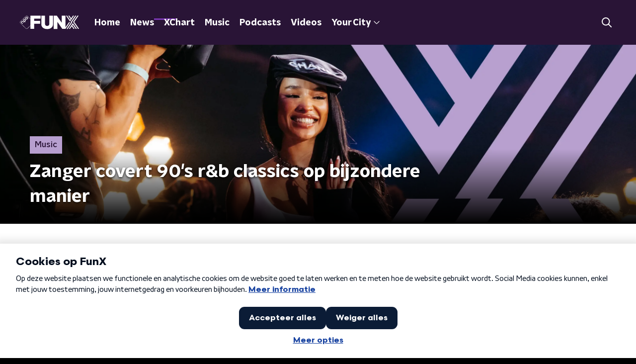

--- FILE ---
content_type: application/javascript
request_url: https://www.funx.nl/_next/static/chunks/pages/index-5fbfc8e81e83fcac.js
body_size: 16312
content:
(self.webpackChunk_N_E=self.webpackChunk_N_E||[]).push([[5405],{87314:function(n,e,r){(window.__NEXT_P=window.__NEXT_P||[]).push(["/",function(){return r(34977)}])},34977:function(n,e,r){"use strict";r.r(e),r.d(e,{__N_SSP:function(){return bt},default:function(){return Zt}});var t=r(70865),i=r(26297),o=r(52322),a=r(66724),c=r(21264),s=r(96670),l=r(92228),u=r(35505),d=r(64633),f=r(45834),m=r(84961),p=r(98946),g=r(34286),h=r(23246);function x(){var n=(0,l.Z)(["\n  color: ",";\n  font-size: ",";\n  line-height: 1.4;\n  margin: 15px;\n  padding: ",";\n  position: relative;\n\n  &:before {\n    background: ",";\n    border-radius: ",";\n    content: '';\n    display: block;\n    inline-size: ",";\n    inset-block-end: 3px;\n    inset-block-start: 5px;\n    inset-inline-start: -10px;\n    position: absolute;\n\n    @media screen and(","px) {\n      inset-block-start: 9px;\n      inset-inline-start: -20px;\n    }\n  }\n\n  @media screen and(","px) {\n    font-size: ",";\n    max-inline-size: 75%;\n  }\n\n  @media screen and(","px) {\n    margin: 20px 10px 20px 20px;\n  }\n"]);return x=function(){return n},n}var v=u.ZP.h1.withConfig({componentId:"sc-54a7d809-0"})(x(),(function(n){return n.theme.textOnLightColor}),(function(n){return n.theme.headlineFontSizeBase}),(function(n){return n.theme.headlineTextPadding||"3px"}),(function(n){return n.theme.highlightedHeadlineDefaultLineColor}),(function(n){return n.theme.headlineTitlePrefixLineBorderRadius}),(function(n){return n.theme.headlineTitlePrefixLineWidth||"4px"}),h.J7.M,h.J7.M,(function(n){return n.theme.headlineFontSizeM}),h.J7.L),b=function(n){var e=n.children;return(0,o.jsx)(v,{children:e})},Z=r(50374),w=r(78613);function y(){var n=(0,l.Z)(["\n  list-style: none;\n\n  @media (max-width: ","px) {\n    display: none;\n  }\n"]);return y=function(){return n},n}function C(){var n=(0,l.Z)(["\n    a {\n      color: ",";\n    }\n  "]);return C=function(){return n},n}function k(){var n=(0,l.Z)(["\n  padding: ",";\n\n  ","\n"]);return k=function(){return n},n}var j=u.ZP.li.withConfig({componentId:"sc-ec0d6585-0"})(y(),h.J7.L-1),z=(0,u.ZP)(w.Z).withConfig({componentId:"sc-ec0d6585-1"})(k(),(function(n){return n.theme.contentSectionAttentionLinkWrapperPadding}),(function(n){var e=n.theme;return h.dW.L(C(),e.headlinesContainerLinkColorToL||e.textOnDarkColor)})),P=(0,u.Zz)((function(n){var e=n.adBanner,r=n.background,i=n.hasMobileHorizontalScroll,a=void 0!==i&&i,c=n.headlines,l=n.moreNewsLinkAppearance,u=n.newsOverviewUrl,f=n.title,m=Boolean(e),h=Boolean(r);return(0,o.jsxs)(Z.Z,(0,s.Z)((0,t.Z)({},h&&{background:r}),{children:[f&&(0,o.jsx)(b,{children:f}),(0,o.jsxs)(g.Z,{hasAdBanner:m,hasMobileHorizontalScroll:a,isHomepage:!0,children:[m&&(0,o.jsxs)(o.Fragment,{children:[c.slice(0,3).map((function(n,e){return(0,o.jsx)(p.Z,(0,t.Z)({},n),"".concat(n.id,"-").concat(e))})),e&&(0,o.jsx)(j,{children:(0,o.jsx)(d.Z,{appearance:e.appearance,bannerId:e.bannerId,scriptSrc:e.scriptSrc})}),c.slice(3).map((function(n,e){return(0,o.jsx)(p.Z,(0,t.Z)({},n),"".concat(n.id,"-").concat(e))}))]}),!m&&c.map((function(n,e){return(0,o.jsx)(p.Z,(0,t.Z)({},n),"".concat(n.id,"-").concat(e))}))]}),(0,o.jsx)(z,{appearance:l,href:u,children:"Meer nieuws"})]}))})),S=r(66383),I=r(93355),L=r(85488),_=r(10806),B=r(2784),$=r(71721),T=r(66493),F=r(15096),J=r(37407);function O(){var n=(0,l.Z)(["\n  height: 100%;\n  position: relative;\n  width: 100%;\n  z-index: 1;\n\n  &::before {\n    background-color: rgb(0 0 0 / 60%);\n    content: '';\n    height: 100%;\n    left: 0;\n    position: absolute;\n    top: 0;\n    width: 100%;\n    z-index: 2;\n  }\n"]);return O=function(){return n},n}function A(){var n=(0,l.Z)(["\n  box-sizing: border-box;\n  height: 100%;\n  object-fit: contain;\n  padding: 32px;\n  position: relative;\n  width: 100%;\n  z-index: 3;\n"]);return A=function(){return n},n}function U(){var n=(0,l.Z)(["\n  display: block;\n  filter: blur(10px);\n  height: 100%;\n  left: 0;\n  object-fit: cover;\n  position: absolute;\n  top: 0;\n  transform: scale(1.1);\n  width: 100%;\n  z-index: 1;\n"]);return U=function(){return n},n}var D=u.ZP.div.withConfig({componentId:"sc-23158186-0"})(O()),M=u.ZP.img.withConfig({componentId:"sc-23158186-1"})(A()),N=u.ZP.img.withConfig({componentId:"sc-23158186-2"})(U()),H=function(n){var e=n.alt,r=void 0===e?"":e,t=n.src;return(0,o.jsxs)(D,{children:[(0,o.jsx)(M,{alt:r,loading:"lazy",src:t}),(0,o.jsx)(N,{alt:r,loading:"lazy",src:t})]})},E=r(25237),R=r.n(E),W=r(39097),q=r.n(W),G=r(90229);function V(){var n=(0,l.Z)(["\n  block-size: 100%;\n  display: flex;\n  flex-direction: column;\n"]);return V=function(){return n},n}function X(){var n=(0,l.Z)(["\n  min-block-size: 240px;\n\n  @media (min-width: ","px) {\n    block-size: 0;\n    flex-grow: 1;\n    min-block-size: initial;\n  }\n"]);return X=function(){return n},n}function K(){var n=(0,l.Z)(["\n  --row-gap: 12px;\n  --padding: 16px;\n\n  align-items: flex-start;\n  block-size: 100%;\n  box-sizing: border-box;\n  display: flex;\n  flex-direction: column;\n  justify-content: flex-end;\n  padding: var(--padding);\n  position: relative;\n  row-gap: var(--row-gap);\n  text-decoration: none;\n  z-index: 2;\n\n  @media (min-width: ","px) {\n    --row-gap: 20px;\n    --padding: 30px;\n  }\n"]);return K=function(){return n},n}function Q(){var n=(0,l.Z)(["\n  --font-size: 1.5rem;\n\n  -webkit-box-orient: vertical;\n  color: #fff;\n  display: -webkit-box;\n  font-size: var(--font-size);\n  -webkit-line-clamp: 3;\n  line-height: 1.2;\n  margin: 0;\n  overflow: hidden;\n\n  @media (min-width: ","px) {\n    --font-size: 1.25rem;\n  }\n\n  @media (min-width: ","px) {\n    --font-size: 1.75rem;\n  }\n"]);return Q=function(){return n},n}function Y(){var n=(0,l.Z)(["\n  block-size: 100%;\n  inline-size: 100%;\n  inset: 0;\n  position: absolute;\n  z-index: 1;\n\n  &:before {\n    background: linear-gradient(0deg, #000 0%, rgba(0, 0, 0, 0) 100%);\n    block-size: 50%;\n    content: '';\n    inline-size: 100%;\n    inset-block-end: 0;\n    position: absolute;\n  }\n"]);return Y=function(){return n},n}function nn(){var n=(0,l.Z)(["\n  block-size: 100%;\n  display: block;\n  inline-size: 100%;\n  object-fit: cover;\n"]);return nn=function(){return n},n}var en=R()((function(){return r.e(5212).then(r.bind(r,75212))}),{ssr:!1}),rn=u.ZP.div.withConfig({componentId:"sc-e5e6a9ba-0"})(V()),tn=u.ZP.div.withConfig({componentId:"sc-e5e6a9ba-1"})(X(),h.J7.M),on=u.ZP.a.withConfig({componentId:"sc-e5e6a9ba-2"})(K(),h.J7.M),an=u.ZP.h2.withConfig({componentId:"sc-e5e6a9ba-3"})(Q(),h.J7.M,h.J7.L),cn=u.ZP.div.withConfig({componentId:"sc-e5e6a9ba-4"})(Y()),sn=u.ZP.img.withConfig({componentId:"sc-e5e6a9ba-5"})(nn()),ln=function(n){var e=n.button,r=n.countClock,i=n.fullImage,a=void 0===i||i,c=n.image,l=n.title,u="external"===e.urlType,d=encodeURIComponent((0,F.ZP)(l)),f=encodeURIComponent(e.slug),m="player_radioblok_uitgelicht_".concat(d,"_").concat(f),p=u?"exit":"navigation";if(r){var g=Date.now()<new Date((0,L.Z)(r.endDate)).getTime(),h=!0;if("cms_countclock_countup"===r.type&&(h=Date.now()>new Date((0,L.Z)(r.startDate)).getTime()),h&&g)return(0,o.jsx)(en,{caption:r.caption,endDate:r.endDate,image:c,startDate:r.startDate,title:l,type:r.type,children:(0,o.jsx)(G.Z,(0,s.Z)((0,t.Z)({},e),{title:l}))})}return(0,o.jsx)(rn,{children:(0,o.jsxs)(tn,{children:[(0,o.jsx)(q(),{href:e.url,passHref:!0,children:(0,o.jsxs)(on,{onClick:function(){return(0,J.Z)(m,{type:p})},rel:u?"noopener":null,target:u?"_blank":null,children:[(0,o.jsx)(an,{children:l}),(0,o.jsx)(G.Z,(0,s.Z)((0,t.Z)({},e),{hasNoLink:!0,title:l}))]})}),(0,o.jsx)(cn,{children:a?(0,o.jsx)(sn,{alt:l,loading:"lazy",src:c}):(0,o.jsx)(H,{alt:l,src:c})})]})})};function un(){var n=(0,l.Z)(["\n  49%, 100% {\n    opacity: 1;\n  }\n\n  50%, 99% {\n    opacity: 0;\n  }\n"]);return un=function(){return n},n}function dn(){var n=(0,l.Z)(["\n      animation: "," 16s ease-in infinite;\n    "]);return dn=function(){return n},n}function fn(){var n=(0,l.Z)(["\n  height: 100%;\n  width: 100%;\n  z-index: 2;\n\n  ","\n"]);return fn=function(){return n},n}function mn(){var n=(0,l.Z)(["\n  display: block;\n  height: 100%;\n  object-fit: cover;\n  width: 100%;\n"]);return mn=function(){return n},n}var pn=(0,u.F4)(un()),gn=u.ZP.div.withConfig({componentId:"sc-53aa88cd-0"})(fn(),(function(n){return n.withAnimation&&(0,u.iv)(dn(),pn)})),hn=u.ZP.img.withConfig({componentId:"sc-53aa88cd-1"})(mn()),xn=function(n){var e=n.imageUrls,r=n.withAnimation,t=void 0!==r&&r,i=function(n){var e=[],r=!0,t=!1,i=void 0;try{for(var o,a=Object.entries(n)[Symbol.iterator]();!(r=(o=a.next()).done);r=!0){var c=(0,S.Z)(o.value,2),s=c[0],l=c[1];e.push("".concat(l," ").concat(s.replace("url",""),"w"))}}catch(u){t=!0,i=u}finally{try{r||null==a.return||a.return()}finally{if(t)throw i}}return e}(e);return(0,o.jsx)(gn,{withAnimation:t,children:(0,o.jsx)(hn,{alt:"",loading:"lazy",sizes:"\n          (min-width: ".concat(h.J7.L,"px) 600px,\n          (min-width: ").concat(h.J7.M,"px) calc(50% - 25px),\n          (max-width: ").concat(h.J7.M-1,"px) calc(100vw - 40px)\n        "),src:e.url600,srcSet:i.join(", ")})})};function vn(){var n=(0,l.Z)(["\n  background-color: #cecece;\n  height: 4px;\n  position: absolute;\n  right: 0;\n  top: 0;\n  width: 100%;\n  z-index: 3;\n"]);return vn=function(){return n},n}function bn(){var n=(0,l.Z)(["\n  0% {\n    transform: translateX(-100%);\n  }\n\n  100% {\n    transform: translateX(0%);\n  }\n"]);return bn=function(){return n},n}function Zn(){var n=(0,l.Z)(["\n  animation: "," 8s linear infinite;\n  background-color: var(--accent-color);\n  height: 100%;\n  width: 100%;\n"]);return Zn=function(){return n},n}var wn=u.ZP.div.withConfig({componentId:"sc-29f0b748-0"})(vn()),yn=(0,u.F4)(bn()),Cn=u.ZP.div.withConfig({componentId:"sc-29f0b748-1"})(Zn(),yn),kn=function(){return(0,o.jsx)(wn,{children:(0,o.jsx)(Cn,{})})},jn=r(57024);function zn(){var n=(0,l.Z)(["\n  --gutter: 20px;\n\n  display: grid;\n  grid-area: content / 1;\n  grid-template-columns: /* Make named container grid with gutter auto expanding but with minimum of --gutter */\n    [full-start] minmax(var(--gutter), 1fr)\n    [inner-start] minmax(auto, 1200px) [inner-end]\n    minmax(var(--gutter), 1fr) [full-end];\n  position: relative;\n  z-index: 2;\n\n  @media (min-width: ","px) {\n    --gutter: 25px;\n  }\n"]);return zn=function(){return n},n}function Pn(){var n=(0,l.Z)(["\n  --accent-color: ",";\n  --border-radius: ",";\n  --box-shadow: 0px 2px 7px 1px rgb(0 0 0 / 0.2);\n  --hover-color: ",";\n  --inset-size: 16px;\n\n  display: grid;\n  grid-column-start: inner;\n\n  @media (min-width: ","px) {\n    grid-template-columns: repeat(2, 50%);\n    grid-template-rows: [full-start] var(--inset-size) [content-start] 1fr [content-end] var(--inset-size) [full-end];\n  }\n\n  @media (min-width: ","px) {\n    --border-radius: ",";\n    --inset-size: 24px;\n  }\n"]);return Pn=function(){return n},n}function Sn(){var n=(0,l.Z)(["\n  background-color: #fff;\n  border-radius: var(--border-radius) var(--border-radius) 0 0;\n  overflow: hidden;\n  position: relative;\n  transform: translateZ(0); /* Safari bugfix to apply border-radius correctly */\n\n  @media (min-width: ","px) {\n    border-radius: var(--border-radius);\n    box-shadow: var(--box-shadow);\n    grid-area: full / 1;\n  }\n"]);return Sn=function(){return n},n}function In(){var n=(0,l.Z)(["\n  block-size: 100%;\n  display: none;\n  flex-direction: column;\n  position: relative;\n\n  @media (min-width: ","px) {\n    display: flex;\n  }\n"]);return In=function(){return n},n}function Ln(){var n=(0,l.Z)(["\n  --padding: 22px 16px;\n  --row-gap: 14px;\n\n  background-color: #fff;\n  block-size: 100%;\n  border-radius: ",";\n  box-shadow: var(--box-shadow);\n  box-sizing: border-box;\n  display: flex;\n  flex-direction: column;\n  padding: var(--padding);\n  row-gap: var(--row-gap);\n\n  @media (min-width: ","px) {\n    border-radius: 0 var(--border-radius) var(--border-radius) 0;\n    grid-area: content / 2;\n  }\n\n  @media (min-width: ","px) {\n    --padding: 32px;\n    --row-gap: 24px;\n  }\n"]);return Ln=function(){return n},n}function _n(){var n=(0,l.Z)(["\n  align-content: start;\n  align-items: start;\n  display: grid;\n  row-gap: var(--row-gap);\n\n  ","\n"]);return _n=function(){return n},n}function Bn(){var n=(0,l.Z)(["\n  display: flex;\n\n  @media (min-width: ","px) {\n    block-size: 0;\n    flex-grow: 1;\n  }\n\n  > :not(:first-child) {\n    margin-inline-start: -100%;\n  }\n"]);return Bn=function(){return n},n}var $n=u.ZP.div.withConfig({componentId:"sc-b2c7df50-0"})(zn(),h.J7.M),Tn=u.ZP.div.withConfig({componentId:"sc-b2c7df50-1"})(Pn(),(function(n){var e=n.theme;return["radio5"].includes(T.o)?e.alternateToneAccentColor:e.mainAccentColor}),["kx"].includes(T.o)?"0":"4px","kx"===T.o?jn.bL:"var(--accent-color)",h.J7.M,h.J7.L,["kx"].includes(T.o)?"0":"9px"),Fn=u.ZP.div.withConfig({componentId:"sc-b2c7df50-2"})(Sn(),h.J7.M),Jn=u.ZP.div.withConfig({componentId:"sc-b2c7df50-3"})(In(),h.J7.M),On=u.ZP.div.withConfig({componentId:"sc-b2c7df50-4"})(Ln(),(function(n){return n.hasSquareTop?"0 0 var(--border-radius) var(--border-radius)":"var(--border-radius)"}),h.J7.M,h.J7.L),An=u.ZP.div.withConfig({componentId:"sc-b2c7df50-5"})(_n(),(function(n){return n.hasDivider&&"\n    &::before {\n      border-block-start: 1px solid #cecece;\n      content: '';\n    }\n  "})),Un=u.ZP.div.withConfig({componentId:"sc-b2c7df50-6"})(Bn(),h.J7.M);function Dn(){var n=(0,l.Z)(["\n  align-items: center;\n  column-gap: 8px;\n  display: none;\n  font-size: 1.125rem;\n  font-weight: ",";\n  line-height: 1;\n\n  @media (min-width: ","px) {\n    display: flex;\n  }\n"]);return Dn=function(){return n},n}function Mn(){var n=(0,l.Z)(["\n  75%, 100% {\n    transform: scale(2);\n    opacity: 0;\n  }\n"]);return Mn=function(){return n},n}function Nn(){var n=(0,l.Z)(["\n  --size: 10px;\n\n  background-color: #ce2c1e;\n  block-size: var(--size);\n  border-radius: 50%;\n  display: inline-block;\n  inline-size: var(--size);\n  position: relative;\n\n  &::after {\n    animation: "," 1.5s cubic-bezier(0, 0, 0.2, 1) infinite;\n    background-color: inherit;\n    block-size: 100%;\n    border-radius: inherit;\n    display: inline-block;\n    inline-size: 100%;\n    opacity: 0.75;\n    position: absolute;\n\n    @media (prefers-reduced-motion: no-preference) {\n      content: '';\n    }\n  }\n"]);return Nn=function(){return n},n}var Hn=u.ZP.span.withConfig({componentId:"sc-afca5840-0"})(Dn(),(function(n){return n.theme.semiboldFontWeight}),h.J7.L),En=(0,u.F4)(Mn()),Rn=u.ZP.span.withConfig({componentId:"sc-afca5840-1"})(Nn(),En),Wn=function(n){var e=n.isUpcoming,r=e?"Straks":"Live";return(0,o.jsxs)(Hn,{children:[!e&&(0,o.jsx)(Rn,{}),r]})},qn=r(88568);function Gn(){var n=(0,l.Z)(["\n  100% {\n    transform: rotate(360deg);\n  }\n"]);return Gn=function(){return n},n}function Vn(){var n=(0,l.Z)(["\n      animation: "," 2s linear infinite;\n      will-change: transform;\n    "]);return Vn=function(){return n},n}function Xn(){var n=(0,l.Z)(["\n  --size: ",";\n\n  block-size: var(--size);\n  inline-size: var(--size);\n  position: relative;\n  transition: transform 150ms;\n\n  ","\n"]);return Xn=function(){return n},n}function Kn(){var n=(0,l.Z)(["\n  /* These should simply override the Button styling but for some reason they dont, so !important it is.. */\n  border-radius: 50% !important;\n  padding: 0 !important;\n\n  &:before {\n    border-radius: 50% !important;\n  }\n"]);return Kn=function(){return n},n}function Qn(){var n=(0,l.Z)(["\n  --iconSize: ",";\n\n  background: ",";\n  block-size: var(--iconSize);\n  border-radius: 50%;\n  display: flex;\n  inline-size: var(--iconSize);\n"]);return Qn=function(){return n},n}function Yn(){var n=(0,l.Z)([""]);return Yn=function(){return n},n}function ne(){var n=(0,l.Z)([""]);return ne=function(){return n},n}function ee(){var n=(0,l.Z)(["\n  0% {\n    stroke-dasharray: 1, 150;\n    stroke-dashoffset: 0;\n  }\n  50% {\n    stroke-dasharray: 115, 150;\n    stroke-dashoffset: -35;\n  }\n  100% {\n    stroke-dasharray: 115, 150;\n    stroke-dashoffset: -150;\n  }\n"]);return ee=function(){return n},n}function re(){var n=(0,l.Z)(["\n  animation: "," 1.5s ease-in-out infinite;\n  will-change: stroke-dasharray, stroke-dashoffset;\n"]);return re=function(){return n},n}var te=(0,u.F4)(Gn()),ie=u.ZP.svg.withConfig({componentId:"sc-b6c573e9-0"})(Xn(),(function(n){return n.$isSmall?"16px":"64px"}),(function(n){return n.$isLoading&&(0,u.iv)(Vn(),te)})),oe=(0,u.ZP)(qn.Z).withConfig({componentId:"sc-b6c573e9-1"})(Kn()),ae=u.ZP.span.withConfig({componentId:"sc-b6c573e9-2"})(Qn(),(function(n){return n.$isSmall?"16px":"64px"}),(function(n){var e=n.$isSmall,r=n.theme;return e?r.primaryButtonColor:r.primaryButtonBackgroundColor})),ce=u.ZP.path.attrs((function(n){var e=n.$isSmall,r=n.theme;return{d:"M51.47 33.1 26.6 18.46c-2.02-1.18-5.12-.03-5.12 2.9v29.27a3.39 3.39 0 0 0 5.12 2.9L51.47 38.9a3.36 3.36 0 0 0 0-5.8Z",fill:e?r.primaryButtonIconBackgroundColor:r.primaryButtonColor}})).withConfig({componentId:"sc-b6c573e9-3"})(Yn()),se=u.ZP.rect.attrs((function(n){var e=n.$isSmall,r=n.theme;return{fill:e?r.primaryButtonIconBackgroundColor:r.primaryButtonColor,height:"32.28",rx:"4",width:"32.28",x:"19.86",y:"19.86"}})).withConfig({componentId:"sc-b6c573e9-4"})(ne()),le=(0,u.F4)(ee()),ue=u.ZP.circle.attrs((function(n){var e=n.$isSmall,r=n.theme;return{cx:"36",cy:"36",fill:"none",r:e?"20":"24",stroke:e?r.primaryButtonIconBackgroundColor:r.primaryButtonColor,strokeLinecap:["kx"].includes(T.o)?"square":"round",strokeWidth:e?"7":"4"}})).withConfig({componentId:"sc-b6c573e9-5"})(re(),le),de=function(n){var e=n.hasLabel,r=void 0!==e&&e,t=(0,$.m)(),i=t.dispatch,a=t.state,c=a.isLoadingPlayer,s=a.isPlaying,l=function(){i({type:"togglePlaying"}),(0,J.Z)("player_radioblok_play_knop")},u=c;return(0,o.jsx)(o.Fragment,{children:r?(0,o.jsxs)(qn.Z,{"aria-label":s?"Pauzeer afspelen":"Start met luisteren",onClick:l,size:"small",children:[r&&"Luister live",(0,o.jsx)(ae,{$isSmall:r,children:(0,o.jsxs)(ie,{$isLoading:u,$isSmall:r,viewBox:"0 0 72 72",xmlns:"http://www.w3.org/2000/svg",children:[!u&&s&&(0,o.jsx)(se,{$isSmall:r}),!u&&!s&&(0,o.jsx)(ce,{$isSmall:r}),u&&(0,o.jsx)(ue,{$isSmall:r})]})})]}):(0,o.jsx)(oe,{"aria-label":s?"Pauzeer afspelen":"Start met luisteren",onClick:l,children:(0,o.jsx)(ae,{$isSmall:r,children:(0,o.jsxs)(ie,{$isLoading:u,$isSmall:r,viewBox:"0 0 72 72",children:[!u&&s&&(0,o.jsx)(se,{$isSmall:r}),!u&&!s&&(0,o.jsx)(ce,{$isSmall:r}),u&&(0,o.jsx)(ue,{$isSmall:r})]})})})})},fe=r(76610);function me(){var n=(0,l.Z)(["\n  --color: var(--accent-color);\n  --hover-color: ",";\n\n  align-items: center;\n  border-radius: var(--border-radius);\n  border: 1px solid var(--color);\n  color: var(--color);\n  column-gap: 8px;\n  display: flex;\n  font-size: 0.875rem;\n  font-weight: ",";\n  justify-content: center;\n  min-block-size: 34px;\n  outline-offset: 4px;\n  outline: 3px solid transparent;\n  padding: 0 16px;\n  text-decoration: none;\n  transition: background-color 200ms, border-color 200ms, color 200ms, outline-color 200ms;\n\n  @media (max-width: ","px) {\n    &:hover,\n    &:focus {\n      --color: ",";\n\n      background-color: var(--hover-color);\n      border-color: var(--hover-color);\n    }\n  }\n\n  @media (min-width: ","px) {\n    --color: ",";\n\n    block-size: 32px;\n    border-radius: '4px';\n    border: 0;\n    inline-size: 32px;\n    padding: 7px;\n\n    &:hover,\n    &:focus {\n      --color: ",";\n\n      background-color: var(--hover-color);\n    }\n  }\n\n  &:focus-visible {\n    outline-color: var(--hover-color);\n  }\n"]);return me=function(){return n},n}function pe(){var n=(0,l.Z)(["\n  --size: 20px;\n\n  block-size: var(--size);\n  flex-shrink: 0;\n  inline-size: var(--size);\n\n  @media (min-width: ","px) {\n    --size: 100%;\n  }\n"]);return pe=function(){return n},n}function ge(){var n=(0,l.Z)([""]);return ge=function(){return n},n}var he=u.ZP.a.withConfig({componentId:"sc-cdf80db2-0"})(me(),(function(n){var e=n.theme;return"3fm"===T.o?e.radioBlockWebcamHoverBg:"var(--accent-color)"}),(function(n){return n.theme.semiboldFontWeight}),h.J7.L-1,(function(n){var e=n.theme;return"3fm"===T.o?e.radioBlockWebcamHoverColor:e.textOnDarkColor}),h.J7.L,(function(n){return n.theme.textOnLightColor}),(function(n){var e=n.theme;return"3fm"===T.o?e.radioBlockWebcamHoverColor:e.textOnDarkColor})),xe=u.ZP.svg.withConfig({componentId:"sc-cdf80db2-1"})(pe(),h.J7.L),ve=u.ZP.path.attrs({d:"M53.89 14c-.6 0-1.22.17-1.77.53L41.45 21.1v-5.6C41.45 13 39.2 11 36.41 11H6.04C3.26 11 1 13 1 15.48v27.04C1 44.99 3.26 47 6.04 47H36.4c2.79 0 5.04-2 5.04-4.48v-5.6l10.66 6.55c.55.37 1.18.53 1.77.53 1.61 0 3.12-1.22 3.12-2.95v-24.1c.01-1.73-1.5-2.95-3.11-2.95ZM38.34 42.52c0 .8-.89 1.48-1.93 1.48H6.04C5 44 4.1 43.33 4.1 42.52V15.48c0-.8.89-1.48 1.93-1.48H36.4c1.04 0 1.93.68 1.93 1.48v27.04Zm15.56-1.47-.12-.13-12.33-7.57v-8.7L53.9 17v24.05Z",fill:"currentcolor"}).withConfig({componentId:"sc-cdf80db2-2"})(ge()),be=function(n){var e=n.hasLabel,r=n.url;return(0,o.jsx)(q(),{href:r,passHref:!0,children:(0,o.jsxs)(he,{"aria-label":"Kijk live naar ".concat(fe.a[T.o]),onClick:function(){return(0,J.Z)("player_radioblok_visualradio_icon")},children:[e&&"Kijk live",(0,o.jsx)(xe,{viewBox:"0 0 58 58",xmlns:"http://www.w3.org/2000/svg",children:(0,o.jsx)(ve,{})})]})})};function Ze(){var n=(0,l.Z)(["\n  --grid-column-recipe: 1fr;\n  --grid-gap: 14px;\n\n  display: grid;\n  gap: var(--grid-gap);\n  grid-template-columns: var(--grid-column-recipe);\n  grid-template-rows: repeat(auto-fit, minmax(0, 1fr));\n  order: -1;\n\n  @media (min-width: ","px) {\n    --grid-column-recipe: 1fr auto;\n    --grid-gap: 18px;\n  }\n\n  & + & {\n    order: initial;\n  }\n"]);return Ze=function(){return n},n}function we(){var n=(0,l.Z)(["\n  --font-size: 1.25rem;\n\n  font-family: ",";\n  font-size: var(--font-size);\n  font-weight: ",";\n  line-height: 1;\n  margin: 0;\n\n  @media (min-width: ","px) {\n    --font-size: 1.5rem;\n\n    grid-area: 1 / 1 / 2 / 3;\n    margin-block-end: 4px;\n  }\n"]);return we=function(){return n},n}function ye(){var n=(0,l.Z)(["\n  align-items: center;\n  column-gap: 16px;\n  display: flex;\n\n  @media (min-width: ","px) {\n    grid-area: 2 / 1 / 3 / 2;\n  }\n"]);return ye=function(){return n},n}function Ce(){var n=(0,l.Z)(["\n  --column-gap: 8px;\n\n  display: flex;\n  align-items: center;\n  column-gap: var(--column-gap);\n\n  @media (min-width: ","px) {\n    --column-gap: 14px;\n  }\n\n  ","\n"]);return Ce=function(){return n},n}function ke(){var n=(0,l.Z)(["\n  --font-size: 1rem;\n\n  color: #7a7e82;\n  font-size: var(--font-size);\n  line-height: 1;\n  order: -1;\n\n  @media (min-width: ","px) {\n    --font-size: 1.125rem;\n  }\n"]);return ke=function(){return n},n}function je(){var n=(0,l.Z)(["\n  --font-size: 0.875rem;\n\n  color: #7a7e82;\n  font-size: var(--font-size);\n  line-height: 1;\n\n  @media (min-width: ","px) {\n    --font-size: 1rem;\n  }\n"]);return je=function(){return n},n}function ze(){var n=(0,l.Z)(["\n  --row-gap: 4px;\n\n  display: grid;\n  row-gap: var(--row-gap);\n\n  @media (min-width: ","px) {\n    grid-area: 3 / 1 / 4 / 2;\n  }\n"]);return ze=function(){return n},n}function Pe(){var n=(0,l.Z)(["\n  --font-size: 1.125rem;\n\n  ",";\n  font-size: var(--font-size);\n  ",";\n  line-height: 1.15;\n  margin: 0;\n\n  @media (min-width: ","px) {\n    --font-size: 1.25rem;\n  }\n"]);return Pe=function(){return n},n}function Se(){var n=(0,l.Z)(["\n  color: ",";\n  outline-offset: 4px;\n  outline: 3px solid transparent;\n  text-decoration: none;\n  transition: color 200ms, outline-color 200ms;\n\n  :is(a) {\n    &:hover,\n    &:focus {\n      color: var(--hover-color);\n    }\n\n    &:focus-visible {\n      outline-color: var(--hover-color);\n    }\n  }\n"]);return Se=function(){return n},n}function Ie(){var n=(0,l.Z)(["\n  --font-size: 1rem;\n\n  -webkit-box-orient: vertical;\n  display: -webkit-box;\n  font-size: var(--font-size);\n  -webkit-line-clamp: 1;\n  line-height: 1.3;\n  margin: 0;\n  overflow: hidden;\n\n  @media (min-width: ","px) {\n    --font-size: 1.125rem;\n  }\n"]);return Ie=function(){return n},n}function Le(){var n=(0,l.Z)(["\n  display: grid;\n  gap: 10px;\n  grid-auto-flow: column;\n\n  @media (min-width: ","px) {\n    display: none;\n  }\n"]);return Le=function(){return n},n}function _e(){var n=(0,l.Z)(["\n  align-items: center;\n  column-gap: 24px;\n  display: none;\n  grid-area: 2 / 2 / 4 / 3;\n  justify-content: space-between;\n  justify-self: center;\n\n  @media (min-width: ","px) {\n    display: flex;\n  }\n"]);return _e=function(){return n},n}var Be=u.ZP.div.withConfig({componentId:"sc-ed939ac9-0"})(Ze(),h.J7.L),$e=u.ZP.h2.withConfig({componentId:"sc-ed939ac9-1"})(we(),(function(n){return n.theme.semiboldFontFamily}),(function(n){return n.theme.semiboldFontWeight}),h.J7.L),Te=u.ZP.div.withConfig({componentId:"sc-ed939ac9-2"})(ye(),h.J7.L),Fe=u.ZP.div.withConfig({componentId:"sc-ed939ac9-3"})(Ce(),h.J7.L,(function(n){return n.hasBroadcasters&&"\n    &::before {\n      border-radius: 50%;\n      border: 0.09375rem solid #333;\n      content: '';\n    }\n  "})),Je=u.ZP.span.withConfig({componentId:"sc-ed939ac9-4"})(ke(),h.J7.L),Oe=u.ZP.span.withConfig({componentId:"sc-ed939ac9-5"})(je(),h.J7.L),Ae=u.ZP.div.withConfig({componentId:"sc-ed939ac9-6"})(ze(),h.J7.L),Ue=u.ZP.h2.withConfig({componentId:"sc-ed939ac9-7"})(Pe(),(function(n){var e=n.theme;return"radio1"===T.o&&"font-family: ".concat(e.semiboldFontFamily,";")}),(function(n){var e=n.theme;return"radio1"===T.o&&"font-weight: ".concat(e.semiboldFontWeight,";")}),h.J7.L),De=u.ZP.a.withConfig({componentId:"sc-ed939ac9-8"})(Se(),(function(n){return n.theme.textOnLightColor})),Me=u.ZP.p.withConfig({componentId:"sc-ed939ac9-9"})(Ie(),h.J7.L),Ne=u.ZP.div.withConfig({componentId:"sc-ed939ac9-10"})(Le(),h.J7.L),He=u.ZP.div.withConfig({componentId:"sc-ed939ac9-11"})(_e(),h.J7.L),Ee=function(n){var e=n.broadcasters,r=n.from,t=n.isUpcoming,i=void 0!==t&&t,a=n.liveUrl,c=n.name,s=n.presenters,l=n.until,u=n.url,d=a,f=e.filter((function(n){return!["NPO","FunX"].includes(n.name)})),m="radio1"===T.o&&!i,p=f.length>0,g=(null===s||void 0===s?void 0:s.length)>0,h=g&&function(n){var e=n.pop();return n.length>0?"".concat(n.join(", ")," en ").concat(e):e}(null===s||void 0===s?void 0:s.map((function(n){return n.name}))),x=(0,o.jsx)(De,{as:"span",children:c}),v=(0,o.jsx)(q(),{href:u,passHref:!0,children:(0,o.jsx)(De,{onClick:function(){return(0,J.Z)("player_radioblok_programmatitel_".concat((0,F.ZP)(c)),{type:"navigation"})},children:c})});return(0,o.jsxs)(Be,{children:[m&&(0,o.jsx)($e,{children:"Nu & Straks"}),(0,o.jsxs)(Te,{children:[(0,o.jsx)(Wn,{isUpcoming:i}),(0,o.jsxs)(Fe,{hasBroadcasters:p,children:[(0,o.jsxs)(Je,{children:[r," - ",l]}),p&&(0,o.jsx)(Oe,{children:e.map((function(n){return n.name})).join(", ")})]})]}),(0,o.jsxs)(Ae,{children:[(0,o.jsx)(Ue,{children:u?v:x}),g&&(0,o.jsx)(Me,{title:h,children:h})]}),!i&&(0,o.jsxs)(o.Fragment,{children:[(0,o.jsxs)(Ne,{children:[(0,o.jsx)(de,{hasLabel:!0}),d&&(0,o.jsx)(be,{hasLabel:!0,url:a})]}),(0,o.jsxs)(He,{children:[d&&(0,o.jsx)(be,{url:a}),(0,o.jsx)(de,{})]})]})]})},Re=r(45890);function We(){var n=(0,l.Z)(["\n  --column-gap: 8px;\n  --font-size: 1rem;\n\n  align-items: center;\n  align-self: end;\n  color: ",";\n  column-gap: var(--column-gap);\n  display: flex;\n  font-size: var(--font-size);\n  font-weight: ",";\n  margin-block-start: auto;\n  outline-offset: 4px;\n  outline: 3px solid transparent;\n  text-decoration: none;\n  transition: color 200ms, outline-color 200ms;\n\n  @media (min-width: ","px) {\n    --column-gap: 16px;\n    --font-size: 1.125rem;\n  }\n\n  &:hover,\n  &:focus {\n    color: var(--hover-color);\n  }\n\n  &:focus-visible {\n    outline-color: var(--hover-color);\n  }\n"]);return We=function(){return n},n}var qe=u.ZP.a.withConfig({componentId:"sc-b4122857-0"})(We(),(function(n){return n.theme.textOnLightColor}),(function(n){return n.theme.semiboldFontWeight}),h.J7.L),Ge=function(n){var e=n.label,r=n.url;return(0,o.jsx)(q(),{href:r,passHref:!0,children:(0,o.jsxs)(qe,{onClick:function(){return(0,J.Z)("player_radioblok_gedraaid_link",{type:"navigation"})},children:[e,(0,o.jsx)(Re.Z,{})]})})};function Ve(){var n=(0,l.Z)(["\n  --font-size: 1rem;\n\n  -webkit-box-orient: vertical;\n  color: ",";\n  display: -webkit-box;\n  font-family: ",";\n  font-size: var(--font-size);\n  font-weight: ",";\n  -webkit-line-clamp: ",";\n  line-height: 1.2;\n  margin: 0;\n  overflow: hidden;\n  transition: color 200ms;\n\n  @media (min-width: ","px) {\n    --font-size: 1.125rem;\n  }\n"]);return Ve=function(){return n},n}function Xe(){var n=(0,l.Z)(["\n  --font-size: 1rem;\n\n  -webkit-box-orient: vertical;\n  color: ",";\n  display: -webkit-box;\n  font-size: var(--font-size);\n  -webkit-line-clamp: 1;\n  line-height: 1.3;\n  margin: 0;\n  overflow: hidden;\n  transition: color 200ms;\n\n  @media (min-width: ","px) {\n    --font-size: 1.125rem;\n  }\n"]);return Xe=function(){return n},n}function Ke(){var n=(0,l.Z)(["\n  --column-gap: 8px;\n  --grid-column-recipe: 40px 1fr;\n\n  align-items: center;\n  column-gap: var(--column-gap);\n  display: inline-grid;\n  grid-template-columns: var(--grid-column-recipe);\n  text-decoration: none;\n\n  @media (min-width: ","px) {\n    --column-gap: 24px;\n    --grid-column-recipe: 48px 64px 1fr;\n  }\n"]);return Ke=function(){return n},n}function Qe(){var n=(0,l.Z)(["\n  outline: 3px solid transparent;\n  outline-offset: 4px;\n  transition: outline-color 200ms;\n\n  &:hover,\n  &:focus {\n    ",",\n    "," {\n      color: var(--hover-color);\n    }\n  }\n\n  &:focus-visible {\n    outline-color: var(--hover-color);\n  }\n"]);return Qe=function(){return n},n}function Ye(){var n=(0,l.Z)(["\n  color: #7a7e82;\n  display: none;\n  font-size: 1.125rem;\n  line-height: 0;\n\n  @media (min-width: ","px) {\n    display: initial;\n  }\n"]);return Ye=function(){return n},n}function nr(){var n=(0,l.Z)(["\n  --size: 40px;\n\n  aspect-ratio: 1;\n  block-size: var(--size);\n  border-radius: ",";\n  inline-size: var(--size);\n\n  @media (min-width: ","px) {\n    --size: 64px;\n  }\n"]);return nr=function(){return n},n}function er(){var n=(0,l.Z)(["\n  display: grid;\n\n  @media (min-width: ","px) {\n    row-gap: 4px;\n  }\n"]);return er=function(){return n},n}function rr(){var n=(0,l.Z)(["\n  --row-gap: 8px;\n\n  display: grid;\n  row-gap: var(--row-gap);\n\n  @media (min-width: ","px) {\n    --row-gap: 16px;\n  }\n"]);return rr=function(){return n},n}function tr(){var n=(0,l.Z)(["\n  display: grid;\n  list-style: none;\n  margin: 0;\n  padding: 0;\n  row-gap: 16px;\n"]);return tr=function(){return n},n}function ir(){var n=(0,l.Z)(["\n  &:nth-child(n + 2) {\n    display: none;\n  }\n\n  @media (min-width: ","px) {\n    &:nth-child(n + 2) {\n      display: initial;\n    }\n  }\n"]);return ir=function(){return n},n}var or=u.ZP.p.withConfig({componentId:"sc-7724d689-0"})(Ve(),(function(n){return n.theme.textOnLightColor}),(function(n){return n.theme.headerFontFamily}),(function(n){return n.theme.headerFontWeight}),"radio4"===T.o?"3":"1",h.J7.L),ar=u.ZP.p.withConfig({componentId:"sc-7724d689-1"})(Xe(),(function(n){return n.theme.textOnLightColor}),h.J7.L),cr=u.ZP.div.withConfig({componentId:"sc-7724d689-2"})(Ke(),h.J7.L),sr=(0,u.ZP)(cr).attrs({as:"a"}).withConfig({componentId:"sc-7724d689-3"})(Qe(),or,ar),lr=u.ZP.time.withConfig({componentId:"sc-7724d689-4"})(Ye(),h.J7.L),ur=u.ZP.img.withConfig({componentId:"sc-7724d689-5"})(nr(),["3fm","kx"].includes(T.o)?"0":"5px",h.J7.L),dr=u.ZP.div.withConfig({componentId:"sc-7724d689-6"})(er(),h.J7.L),fr=function(n){return(0,o.jsxs)(o.Fragment,{children:[(0,o.jsx)(lr,{dateTime:n.from,title:n.from,children:n.time}),(0,o.jsx)(ur,{alt:"",loading:"lazy",src:n.imageUrl}),(0,o.jsxs)(dr,{children:[(0,o.jsx)(or,{children:n.name}),(0,o.jsx)(ar,{children:n.artist})]})]})},mr=function(){return(0,J.Z)("player_radioblok_recent_tracks",{type:"navigation"})},pr=function(n){return(0,o.jsx)(q(),{href:n.url,passHref:!0,children:(0,o.jsx)(sr,{onClick:mr,children:(0,o.jsx)(fr,(0,t.Z)({},n))})})},gr=function(n){return(0,o.jsx)(cr,{children:(0,o.jsx)(fr,(0,t.Z)({},n))})},hr=u.ZP.div.withConfig({componentId:"sc-7724d689-7"})(rr(),h.J7.L),xr=u.ZP.ol.withConfig({componentId:"sc-7724d689-8"})(tr()),vr=u.ZP.li.withConfig({componentId:"sc-7724d689-9"})(ir(),h.J7.L),br=function(n){var e=n.tracksPlays,r=["radio4","funx"].includes(T.o)?1:2,i=Object.fromEntries(Object.entries(e).slice(0,r));return(0,o.jsx)(hr,{children:(0,o.jsx)(xr,{children:Object.keys(i).map((function(n){return(0,o.jsx)(vr,{children:i[n].isAvailable?(0,o.jsx)(pr,(0,t.Z)({},i[n])):(0,o.jsx)(gr,(0,t.Z)({},i[n]))},i[n].id)}))})})},Zr=function(n){var e=n.radioBlock,r=n.radioBroadcasts,i=n.radioHeadline,a=n.trackDetailUrl,c=n.tracksPlays,l=(0,$.m)().state,u=l.show,d=l.tracks,f=l.upcomingShow,m=(0,B.useState)(null===r||void 0===r?void 0:r[0]),p=m[0],g=m[1],h=(0,B.useState)(null===r||void 0===r?void 0:r[1]),x=h[0],v=h[1],b=(0,B.useState)(c),Z=b[0],w=b[1];(0,B.useEffect)((function(){if(d&&"radio1"!==T.o){var n=d.map((function(n){return(0,jn.l)(n,a)}));w(n)}}),[d,a]),(0,B.useEffect)((function(){u&&g((0,jn.bV)(u))}),[u]),(0,B.useEffect)((function(){f&&"radio1"===T.o&&v((0,jn.bV)(f))}),[f]);var y=d&&d.length>0&&(0,I.Z)((0,L.Z)(d[0].until),{minutes:1}),C=(0,_.Z)(y),k=(null===Z||void 0===Z?void 0:Z.length)>0,j=(null===p||void 0===p?void 0:p.name)||"",z=(0,S.Z)(Z||[],1)[0],P=function(){return(0,J.Z)("player_radioblok_uitgelicht_".concat((0,F.ZP)(j)))},O=(0,o.jsxs)(o.Fragment,{children:[(0,o.jsx)(kn,{}),(0,o.jsxs)(Un,{onClick:P,children:[(0,o.jsx)(xn,{imageUrls:p.imageUrls,withAnimation:!0}),(0,o.jsx)(H,{src:null===z||void 0===z?void 0:z.imageUrl})]})]}),A=(0,o.jsx)(Un,{onClick:P,children:(0,o.jsx)(xn,{imageUrls:p.imageUrls})}),U=Boolean(i),D=k||Boolean(x);return(0,o.jsx)($n,{children:(0,o.jsxs)(Tn,{children:[(0,o.jsxs)(Fn,{children:[U&&(0,o.jsx)(ln,(0,t.Z)({},i)),!U&&(0,o.jsxs)(Jn,{children:[k&&C&&O,(!k||!C)&&A]})]}),(0,o.jsxs)(On,{hasSquareTop:U,children:[(0,o.jsxs)(An,{hasDivider:D,children:[(0,o.jsx)(Ee,(0,s.Z)((0,t.Z)({},p),{liveUrl:e.liveUrl})),k&&(0,o.jsx)(br,{tracksPlays:Z}),x&&(0,o.jsx)(Ee,(0,s.Z)((0,t.Z)({},x),{isUpcoming:!0}))]}),(0,o.jsx)(Ge,(0,t.Z)({},e.readMore))]})]})})},wr=r(90442),yr=r(83626),Cr=r(68596),kr=r(2998),jr=r(8672),zr=r(92566),Pr=r(48154),Sr=r(86557);function Ir(){var n=(0,l.Z)(["\n  display: inline-block;\n  flex: 0;\n  scroll-snap-align: start;\n"]);return Ir=function(){return n},n}function Lr(){var n=(0,l.Z)(["\n  display: grid;\n  grid-template-columns: [full-start] 8px [image-start] 1fr [image-end full-end];\n  grid-template-rows: [full-start] 1fr [full-end];\n  outline-offset: 6px;\n  outline: 3px solid transparent;\n  text-decoration: none;\n\n  &:focus-visible {\n    outline-color: ",";\n  }\n"]);return Lr=function(){return n},n}function _r(){var n=(0,l.Z)(["\n  grid-area: full / image;\n"]);return _r=function(){return n},n}function Br(){var n=(0,l.Z)(["\n  align-self: end;\n  display: flex;\n  flex-direction: column;\n  grid-area: full;\n  margin: 0 18px 40px 0;\n  row-gap: 12px;\n"]);return Br=function(){return n},n}function $r(){var n=(0,l.Z)(["\n  color: ",";\n  font-family: ",";\n  font-size: 24px;\n  font-weight: ",";\n  margin: 0 0 0 26px;\n"]);return $r=function(){return n},n}function Tr(){var n=(0,l.Z)(["\n  background-color: ",";\n  color: ",";\n  font-family: ",";\n  font-size: 18px;\n  font-weight: ",";\n  margin: 0;\n  padding: 6px 12px;\n"]);return Tr=function(){return n},n}var Fr=u.ZP.li.withConfig({componentId:"sc-948b251c-0"})(Ir()),Jr=u.ZP.a.withConfig({componentId:"sc-948b251c-1"})(Lr(),(function(n){return n.theme.mainAccentColor})),Or=u.ZP.img.withConfig({componentId:"sc-948b251c-2"})(_r()),Ar=u.ZP.span.withConfig({componentId:"sc-948b251c-3"})(Br()),Ur=u.ZP.p.withConfig({componentId:"sc-948b251c-4"})($r(),(function(n){return n.theme.textOnDarkColor}),(function(n){return n.theme.headerFontFamily}),(function(n){return n.theme.headerFontWeight})),Dr=u.ZP.h3.withConfig({componentId:"sc-948b251c-5"})(Tr(),(function(n){return n.theme.tertiaryAccentColor}),(function(n){return n.theme.textOnDarkColor}),(function(n){return n.theme.semiboldFontFamily}),(function(n){return n.theme.semiboldFontWeight})),Mr=function(n){var e=n.category,r=n.imageUrls,t=n.title,i=n.url,a=function(n){return n.url1x||n.url2x?n.url2x?{default:n.url1x,srcSet:"".concat(n.url1x," 1x, ").concat(n.url2x," 2x")}:{default:n.url1x}:{default:(0,Sr.t)("/images/unknown_funx_story.webp")}}(r);return(0,o.jsx)(Fr,{children:(0,o.jsx)(q(),{href:i,passHref:!0,children:(0,o.jsxs)(Jr,{children:[(0,o.jsx)(Or,{alt:t,src:a.default,srcSet:a.srcSet&&a.srcSet}),(0,o.jsxs)(Ar,{children:[(0,o.jsx)(Ur,{children:e}),(0,o.jsx)(Dr,{children:t})]})]})})})};function Nr(){var n=(0,l.Z)(["\n  --column-gap: 26px;\n  --overflow-x: scroll;\n\n  column-gap: var(--column-gap);\n  display: flex;\n  list-style: none;\n  margin: 0;\n  overflow-x: var(--overflow-x);\n  padding: 0;\n  scroll-snap-type: x mandatory;\n\n  @media (min-width: 1250px) {\n    --column-gap: 0;\n    --overflow-x: inital;\n\n    justify-content: space-between;\n  }\n"]);return Nr=function(){return n},n}var Hr=u.ZP.ul.withConfig({componentId:"sc-9f357437-0"})(Nr()),Er=function(n){var e=n.funxStories;return(0,o.jsx)(Hr,{tabIndex:-1,children:e.map((function(n){return(0,o.jsx)(Mr,(0,t.Z)({},n),"funx-story-".concat(n.id))}))})},Rr=r(90699),Wr=r(16813);function qr(){var n=(0,l.Z)(["\n    display: none;\n  "]);return qr=function(){return n},n}function Gr(){var n=(0,l.Z)(["\n  background-color: #fff;\n\n  ","\n"]);return Gr=function(){return n},n}function Vr(){var n=(0,l.Z)(["\n  @media (max-width: ","px) {\n    padding-top: 0;\n  }\n"]);return Vr=function(){return n},n}function Xr(){var n=(0,l.Z)(["\n  padding: ",";\n"]);return Xr=function(){return n},n}function Kr(){var n=(0,l.Z)(["\n  position: relative;\n  flex: 1;\n"]);return Kr=function(){return n},n}function Qr(){var n=(0,l.Z)(["\n    flex-direction: row;\n    margin: 20px 0;\n\n    ",":first-child {\n      margin-right: 10px;\n    }\n\n    ",":last-child {\n      margin-left: 10px;\n    }\n  "]);return Qr=function(){return n},n}function Yr(){var n=(0,l.Z)(["\n  display: flex;\n  flex-direction: column;\n\n  ",";\n"]);return Yr=function(){return n},n}function nt(){var n=(0,l.Z)([""]);return nt=function(){return n},n}function et(){var n=(0,l.Z)(["\n    margin-left: 60px;\n  "]);return et=function(){return n},n}function rt(){var n=(0,l.Z)(["\n  ","\n"]);return rt=function(){return n},n}function tt(){var n=(0,l.Z)(["\n  margin: 15px 0;\n"]);return tt=function(){return n},n}function it(){var n=(0,l.Z)(["\n  padding-top: 0;\n"]);return it=function(){return n},n}function ot(){var n=(0,l.Z)(["\n  padding-top: 0;\n"]);return ot=function(){return n},n}var at={appearance:"dark",bannerId:"adid_funx_homepage",scriptSrc:"https://adcdn.ster.nl/script/funx.new.homepage.rectangle.min.js"},ct=(0,u.ZP)(Z.Z).withConfig({componentId:"sc-49259b80-0"})(Gr(),h.wO.L(qr())),st=(0,u.ZP)(Z.Z).withConfig({componentId:"sc-49259b80-1"})(Vr(),h.J7.L-1),lt=(0,u.ZP)(w.Z).withConfig({componentId:"sc-49259b80-2"})(Xr(),(function(n){return n.theme.contentSectionAttentionLinkWrapperPadding})),ut=u.ZP.div.withConfig({componentId:"sc-49259b80-3"})(Kr()),dt=u.ZP.div.withConfig({componentId:"sc-49259b80-4"})(Yr(),h.wO.L(Qr(),ut,ut)),ft=(0,u.ZP)(ut).withConfig({componentId:"sc-49259b80-5"})(nt()),mt=(0,u.ZP)(zr.Z).withConfig({componentId:"sc-49259b80-6"})(rt(),h.wO.L(et())),pt=(0,u.ZP)(w.Z).withConfig({componentId:"sc-49259b80-7"})(tt()),gt=(0,u.ZP)(wr.Z).withConfig({componentId:"sc-49259b80-8"})(it()),ht=(0,u.ZP)(jr.Z).withConfig({componentId:"sc-49259b80-9"})(ot()),xt=(0,u.Zz)((function(n){var e,r,i=n.featuredDixteTrack,a=n.fragmentsSection,c=n.funxStories,l=n.headlines,u=n.podcastEpisodes,p=n.radioBlock,g=n.radioBroadcasts,h=n.radioHeadline,x=n.theme,v=n.todaysBroadcastsSection,b=n.top3Chart,Z=n.trackPlaysList,w=(null===c||void 0===c?void 0:c.length)>0,y=(null===a||void 0===a||null===(e=a.fragments)||void 0===e?void 0:e.length)>0,C=(null===v||void 0===v||null===(r=v.todaysBroadcasts)||void 0===r?void 0:r.length)>0;return(0,o.jsxs)(o.Fragment,{children:[(0,o.jsx)(Rr.Z,{children:(0,o.jsx)(Zr,(0,s.Z)((0,t.Z)({radioBlock:p,radioBroadcasts:g},Z),{radioHeadline:h,trackDetailUrl:Wr.trackDetailUrl}))}),(0,o.jsx)(kr.xb,{initialVariant:"default",children:(0,o.jsx)(P,{adBanner:at,background:"transparent",headlines:l,moreNewsLinkAppearance:"mainAccent",newsOverviewUrl:(0,Wr.newsOverviewUrl)()})}),(0,o.jsx)(ct,{background:x.mainContentBackgroundColor,slantedBackgroundColor:x.darkContentBackgroundColor,startSlantedHeight:25,children:(0,o.jsx)(d.Z,{bannerId:"adid_funx_homepage_mobiel",scriptSrc:"https://adcdn.ster.nl/script/funx.new.homepage.mobiel.min.js"})}),w&&(0,o.jsxs)(st,{background:x.mainContentBackgroundColor,endSlantedHeight:x.mainContentDefaultSlantedHeight,startSlantedColor:x.mainContentBackgroundColor,startSlantedHeight:25,children:[(0,o.jsx)(zr.Z,{children:"FunX Stories"}),(0,o.jsx)(Er,{funxStories:c}),(0,o.jsx)(lt,{appearance:"dark",href:(0,Wr.newsOverviewUrl)({categorySlug:"stories"}),children:"Check alle stories"})]}),(0,o.jsx)(yr.Z,(0,t.Z)({customState:{background:"linear-gradient(to bottom, ".concat(x.mainAccentColorDark,", ").concat(x.mainAccentColorDark," 200px, #fff 200px, #fff)"),backgroundSize:"100%",endSlantedColor:x.mainContentBackgroundColor,sectionHeaderTextColor:x.textOnDarkColor,startSlantedColor:x.mainAccentColorDark},lineColor:x.mainAccentColor},u)),y&&(0,o.jsx)(kr.xb,{initialVariant:a.themeVariant,children:(0,o.jsx)(gt,{contentDisplayType:a.contentDisplayType,fragments:a.fragments,isFirst:!0,moreFragmentsButton:a.moreFragmentsButton,sectionTitle:a.sectionTitle})}),C&&(0,o.jsx)(kr.xb,{initialVariant:v.themeVariant,children:(0,o.jsx)(ht,{isFirst:!0,moreBroadcastsButton:v.moreBroadcastsButton,sectionTitle:v.sectionTitle,todaysBroadcasts:v.todaysBroadcasts})}),(0,o.jsx)(Cr.Z,{initialVariant:"secondaryAccent",children:(0,o.jsxs)(dt,{children:[(0,o.jsxs)(ft,{children:[(0,o.jsx)(mt,{appearance:"light",lineColor:x.mainAccentColor,children:"XChart top 3"}),(0,o.jsx)(m.pk,{children:b&&b.positions.map((function(n){return(0,o.jsx)(m.uG,{children:(0,o.jsx)(f.Z,(0,s.Z)((0,t.Z)({},n),{isCompact:!0,repetition:b.repetition,showPreviousPosition:b.showPreviousPositions}))},n.id)}))}),(0,o.jsx)(pt,{href:(0,Wr.chartsUrl)({chartSlug:Wr.XCHART_SLUG}),children:"Check de hele XChart"})]}),(0,o.jsx)(ut,{children:Boolean(i)&&(0,o.jsx)(Pr.Z,{appearance:"light",featuredDixteTrack:i})})]})})]})})),vt=r(31520),bt=!0,Zt=function(n){if((0,a.V)(n))return(0,o.jsx)(vt.Z,(0,t.Z)({},n));var e=n.seo,r=n.title,s=n.trackingObj,l=(0,i.Z)(n,["seo","title","trackingObj"]);return(0,o.jsx)(c.Z,{hasPageHeader:!1,seo:e,title:r,trackingObj:s,children:(0,o.jsx)(xt,(0,t.Z)({},l))})}},64633:function(n,e,r){"use strict";var t=r(66383),i=r(92228),o=r(52322),a=r(2784),c=r(76817),s=r(35505),l=r(71721);function u(){var n=(0,i.Z)(["\n  align-items: center;\n  color: ",";\n  display: flex;\n  flex-direction: column;\n  ","\n"]);return u=function(){return n},n}function d(){var n=(0,i.Z)(["\n  font-size: 1rem;\n  font-weight: ",";\n  margin-block-end: 5px;\n"]);return d=function(){return n},n}var f=new Set,m=s.ZP.div.withConfig({componentId:"sc-cbc591fe-0"})(u(),(function(n){var e=n.appearance,r=n.theme;return"dark"===e?r.textOnDarkColor:r.textOnLightColor}),(function(n){return n.isExpanded&&"pointer-events: none;"})),p=s.ZP.div.withConfig({componentId:"sc-cbc591fe-1"})(d(),(function(n){return n.theme.semiboldFontWeight}));e.Z=function(n){var e=n.appearance,r=void 0===e?"light":e,i=n.bannerId,s=n.scriptSrc,u=(0,t.Z)((0,c.YD)({triggerOnce:!0}),3),d=u[0],g=u[1],h=u[2],x=(0,l.m)(),v=Boolean(x)&&Boolean(x.state)?x.state:{isPlayerExpanded:!1},b=(0,a.useState)(!1),Z=b[0],w=b[1];return(0,a.useEffect)((function(){if(g&&h.target&&!f.has(s)){f.add(s);var n=document.createElement("script");return n.src=s,n.async=!0,h.target.append(n),function(){n.remove(),f.delete(s)}}}),[g,s,h]),(0,a.useEffect)((function(){w(v.isPlayerExpanded)}),[v.isPlayerExpanded]),(0,o.jsxs)(m,{appearance:r,isExpanded:Z,ref:d,children:[(0,o.jsx)(p,{children:"Advertentie via ster.nl"}),(0,o.jsx)("div",{id:i})]})}},45890:function(n,e,r){"use strict";var t=r(89755);e.Z=t.Z},45834:function(n,e,r){"use strict";r.d(e,{Z:function(){return t.Z}});var t=r(21808)},76610:function(n,e,r){"use strict";r.d(e,{a:function(){return t}});var t={"3fm":"NPO 3FM",funx:"FunX",kx:"NPO KX",radio1:"NPO Radio 1",radio2:"NPO Radio 2",radio4:"NPO Klassiek",radio5:"NPO Radio 5",soulenjazz:"NPO Radio 2 Soul en Jazz",sterrennl:"Sterren NL"}},52686:function(n,e,r){"use strict";var t=r(92228),i=r(35505),o=r(23246);function a(){var n=(0,t.Z)(["\n    box-shadow: 0 2px 4px rgba(0, 0, 0, 0.25);\n  "]);return a=function(){return n},n}function c(){var n=(0,t.Z)(["\n  width: 100%;\n  height: auto;\n  box-shadow: 0 0 4px rgba(0, 0, 0, 0.25);\n  border-radius: ",";\n  /* since lazyLoading is optional, we set visibility to true by default */\n\n  display: ",";\n  ","\n"]);return c=function(){return n},n}var s=i.ZP.img.withConfig({componentId:"sc-4030dc0b-0"})(c(),(function(n){return n.theme.defaultBorderRadius}),(function(n){var e=n.$isVisible;return void 0===e||e?"block":"none"}),o.wO.M(a()));e.Z=s},75007:function(n,e,r){"use strict";var t=r(70865),i=r(96670),o=r(26297),a=r(92228),c=r(52322),s=r(39097),l=r.n(s),u=r(35505),d=r(2998),f=r(17066),m=r(52686);function p(){var n=(0,a.Z)(["\n  --transition-duration: 200ms;\n\n  position: relative;\n  display: block;\n  text-decoration: none;\n\n  p {\n    /* TODO: remove styling like this from the parent, not it's responsibility */\n    color: ",";\n  }\n\n  img {\n    transition: box-shadow var(--transition-duration);\n  }\n\n  h3,\n  p,\n  span {\n    transition: color var(--transition-duration);\n  }\n\n  svg {\n    transition: opacity var(--transition-duration);\n  }\n\n  &:hover {\n    "," {\n      box-shadow: 0 2px 8px rgba(0, 0, 0, 0.6);\n    }\n\n    h3,\n    p,\n    span {\n      color: ",";\n    }\n\n    svg {\n      opacity: 1;\n    }\n  }\n"]);return p=function(){return n},n}var g=u.ZP.a.withConfig({componentId:"sc-386e484-0"})(p(),(function(n){return n.textColor}),m.Z,(function(n){return n.hoverTextColor}));e.Z=function(n){var e=n.children,r=n.className,a=n.href,s=n.lazyLoadingRef,u=(0,o.Z)(n,["children","className","href","lazyLoadingRef"]),m="string"===typeof a&&(0,f.hD)(a),p=(0,d.t8)().state,h=p.hoverTextColor,x=p.textColor;return m?(0,c.jsx)(l(),(0,i.Z)((0,t.Z)({href:m},u),{passHref:!0,children:(0,c.jsx)(g,{className:r,hoverTextColor:h,ref:s,textColor:x,children:e})})):(0,c.jsx)(g,{className:r,hoverTextColor:h,href:String(a),ref:s,rel:"noopener noreferrer",target:"_blank",textColor:x,children:e})}},90730:function(n,e,r){"use strict";var t=r(92228),i=r(52322),o=r(2784),a=r(35505),c=r(10162),s=r(34419),l=r(52686),u=r(75007),d=r(2998),f=r(23246),m=r(53029);function p(){var n=(0,t.Z)(["\n  --font-size: 1rem;\n\n  color: ",";\n  font-size: var(--font-size);\n  font-weight: ",";\n  line-height: 1.375;\n  margin: 10px 0 0;\n\n  @media (min-width: ","px) {\n    --font-size: 1.125rem;\n  }\n"]);return p=function(){return n},n}function g(){var n=(0,t.Z)(["\n  --font-size: 1rem;\n\n  color: ",";\n  font-family: ",";\n  font-size: var(--font-size);\n  font-weight: ",";\n  line-height: 1.375;\n  margin: 5px 0 0;\n\n  @media (min-width: ","px) {\n    --font-size: 1.125rem;\n  }\n"]);return g=function(){return n},n}function h(){var n=(0,t.Z)(["\n  --font-size: 1rem;\n\n  color: ",";\n  font-size: var(--font-size);\n  line-height: 1.375;\n  margin: 5px 0 0;\n\n  @media (min-width: ","px) {\n    --font-size: 1.125rem;\n  }\n"]);return h=function(){return n},n}function x(){var n=(0,t.Z)(["\n  margin-bottom: 15px;\n"]);return x=function(){return n},n}var v=a.ZP.h3.withConfig({componentId:"sc-31194a28-0"})(p(),(function(n){return n.textColor}),(function(n){return n.theme.semiboldFontWeight}),f.J7.M),b=a.ZP.p.withConfig({componentId:"sc-31194a28-1"})(g(),(function(n){return n.textColor}),(function(n){return n.theme.textFontFamily}),(function(n){return n.theme.textFontWeight}),f.J7.M),Z=a.ZP.span.withConfig({componentId:"sc-31194a28-2"})(h(),(function(n){return n.textColor}),f.J7.M),w=a.ZP.div.withConfig({componentId:"sc-31194a28-3"})(x());e.Z=function(n){var e=n.broadcasterName,r=n.className,t=n.imageUrl,a=n.name,f=n.podcastFeedName,p=n.url,g=(0,d.t8)().state.textColor,h=(0,o.useRef)(null),x=(0,m.Z)(h,{freezeOnceVisible:!0}),y=Boolean(null===x||void 0===x?void 0:x.isIntersecting);return(0,i.jsxs)(u.Z,{className:r,href:p,lazyLoadingRef:h,children:[(0,i.jsx)(l.Z,{$isVisible:y,alt:a,as:s.Z,height:"281.25",imageSize:s.l.TILE,imageUrl:t||c.R,loading:"lazy",width:"281.25"}),(0,i.jsxs)(w,{children:[(0,i.jsx)(v,{textColor:g,children:a}),Boolean(f)&&(0,i.jsx)(b,{textColor:g,children:f}),Boolean(e)&&!f&&(0,i.jsx)(Z,{textColor:g,children:e})]})]})}},83626:function(n,e,r){"use strict";var t=r(92228),i=r(52322),o=r(35505),a=r(18884),c=r(90730),s=r(68596),l=r(85120),u=r(45521),d=r(23246),f=r(66493);function m(){var n=(0,t.Z)(["\n  padding-top: ",";\n"]);return m=function(){return n},n}function p(){var n=(0,t.Z)(["\n  padding: ",";\n\n  a {\n    font-weight: ",";\n  }\n\n  svg {\n    path {\n      fill: ",";\n    }\n  }\n"]);return p=function(){return n},n}function g(){var n=(0,t.Z)(["\n    grid-template-columns: repeat(4, 1fr);\n  "]);return g=function(){return n},n}function h(){var n=(0,t.Z)(["\n    grid-gap: ","px;\n  "]);return h=function(){return n},n}function x(){var n=(0,t.Z)(["\n  display: grid;\n  grid-template-columns: repeat(2, 1fr);\n  grid-gap: 15px;\n\n  ","\n\n  ","\n"]);return x=function(){return n},n}var v=(0,o.ZP)(s.Z).withConfig({componentId:"sc-ddc41684-0"})(m(),"funx"===f.o?"56px":""),b=(0,o.ZP)(l.Z).withConfig({componentId:"sc-ddc41684-1"})(p(),(function(n){return n.theme.contentSectionAttentionLinkWrapperPadding}),(function(n){return n.theme.semiboldFontWeight}),(function(n){return n.theme.tertiaryAccent.attentionIconArrowColor||"defaultColor"})),Z=(0,o.ZP)(a.Z).withConfig({componentId:"sc-ddc41684-2"})(x(),d.wO.S(g()),d.wO.L(h(),(function(n){return n.gap?n.gap:15})));e.Z=function(n){var e=n.customState,r=n.isFirst,t=void 0!==r&&r,o=n.isLast,a=void 0!==o&&o,s=n.lineColor,l=n.moreEpisodesButton,d=n.podcastEpisodes,m=n.sectionTitle,p=n.themeVariant;return 0===d.length?null:(0,i.jsxs)(v,{customState:e,initialVariant:p,isFirst:t,isLast:a,children:[(0,i.jsx)(u.Z,{appearance:"funx"===f.o?"light":s,lineColor:s,children:m}),(0,i.jsx)(Z,{gap:25,children:d.map((function(n,e){var r=n.broadcasterName,t=n.imageUrl,o=n.name,a=n.podcastFeedName,s=n.url;return(0,i.jsx)(c.Z,{broadcasterName:r,imageUrl:t,name:o,podcastFeedName:a,url:s},"".concat(e,"_").concat(o))}))}),Boolean(l)&&(0,i.jsx)(b,{href:l.link,children:l.text})]})}},87490:function(n,e,r){"use strict";r.d(e,{cK:function(){return C},ig:function(){return b}});var t=r(92228),i=r(52322),o=r(39097),a=r.n(o),c=r(35505),s=r(86557),l=r(34419),u=r(2998),d=r(71120),f=r(23246);function m(){var n=(0,t.Z)(["\n  --font-size: 0.875rem;\n\n  -webkit-box-orient: vertical;\n  color: ",";\n  display: -webkit-box;\n  font-size: var(--font-size);\n  -webkit-line-clamp: 3;\n  line-height: 1.375;\n  margin-block-end: 4px;\n  overflow: hidden;\n  word-break: break-word;\n\n  @media (max-width: ","px) {\n    color: ",";\n  }\n\n  @media (min-width: ","px) {\n    --font-size: 1rem;\n  }\n"]);return m=function(){return n},n}function p(){var n=(0,t.Z)(["\n  cursor: pointer;\n  display: flex;\n  position: relative;\n  text-decoration: none;\n  flex-direction: row;\n\n  img {\n    display: block;\n    flex-shrink: 0;\n    width: 130px;\n    background-color: #eee;\n    border-radius: 0 0 0 ",";\n  }\n\n  @media (max-width: ","px) {\n    border-radius: 5px;\n    box-shadow: 0 0 6px rgba(0, 0, 0, 0.25);\n  }\n\n  @media (min-width: ","px) {\n    flex-direction: column;\n\n    img {\n      width: 100%;\n      border-radius: ",";\n      margin-bottom: 10px;\n      box-shadow: 0 2px 4px rgba(0, 0, 0, 0.25);\n      transition: box-shadow 200ms ease;\n    }\n\n    @media (hover: hover) {\n      &:hover {\n        img {\n          box-shadow: ",";\n        }\n\n        div "," {\n          color: ",";\n        }\n      }\n    }\n  }\n"]);return p=function(){return n},n}function g(){var n=(0,t.Z)(["\n        background: ",";\n      "]);return g=function(){return n},n}function h(){var n=(0,t.Z)(["\n  @media (max-width: ","px) {\n    align-items: center;\n    background: ",";\n    border-radius: 0 "," "," 0;\n    display: flex;\n    height: 130px;\n    justify-content: flex-start;\n    padding-left: 15px;\n    padding-right: 10px;\n    transition: color 200ms ease;\n    width: 100%;\n\n    ","\n  }\n"]);return h=function(){return n},n}function x(){var n=(0,t.Z)(["\n  min-width: 95px;\n\n  @media (min-width: ","px) {\n    min-width: 100px;\n  }\n"]);return x=function(){return n},n}var v,b=(0,s.t)("/images/unknown_programme.webp"),Z=c.ZP.p.withConfig({componentId:"sc-7a8f3908-0"})(m(),(function(n){return n.programmeTileTextColor}),f.J7.S-1,(function(n){var e=n.active,r=n.programmeTileActiveTextColor,t=n.programmeTileTextColorOnBackground;return e?r:t}),f.J7.M),w=c.ZP.a.withConfig({componentId:"sc-7a8f3908-1"})(p(),(function(n){return n.theme.defaultBorderRadius}),f.J7.S-1,f.J7.S,(function(n){return n.theme.defaultBorderRadius}),(function(n){return n.theme.cardBoxShadow}),Z,(function(n){return null!==(v=n.theme.anchorHoverColor)&&void 0!==v?v:n.theme.mainAccentColor})),y=c.ZP.div.withConfig({componentId:"sc-7a8f3908-2"})(h(),f.J7.S-1,(function(n){return n.theme.lightBackgroundColor}),(function(n){return n.theme.defaultBorderRadius}),(function(n){return n.theme.defaultBorderRadius}),(function(n){return n.active&&(0,c.iv)(g(),n.programmeTileActiveBackground)})),C=(0,c.ZP)(d.r).withConfig({componentId:"sc-7a8f3908-3"})(x(),f.J7.S);e.ZP=function(n){var e=n.active,r=void 0!==e&&e,t=n.fromToTime,o=n.imageUrl,c=n.name,s=n.presenters,d=n.url,f=(0,u.t8)().state,m=f.programmeTileActiveBackground,p=f.programmeTileActiveTextColor,g=f.programmeTileTextColor,h=f.programmeTileTextColorOnBackground;return(0,i.jsx)(a(),{href:d,passHref:!0,children:(0,i.jsxs)(w,{children:[(0,i.jsx)(C,{active:r,children:t}),(0,i.jsx)(l.Z,{alt:c,imageSize:l.l.TILE,imageUrl:o||b}),(0,i.jsx)(y,{active:r,programmeTileActiveBackground:m,children:(0,i.jsxs)("div",{children:[(0,i.jsx)(Z,{active:r,as:"h3",programmeTileActiveTextColor:p,programmeTileTextColor:g,programmeTileTextColorOnBackground:h,children:c}),(0,i.jsx)(Z,{active:r,programmeTileActiveTextColor:p,programmeTileTextColor:g,programmeTileTextColorOnBackground:h,children:s})]})})]})})}},71120:function(n,e,r){"use strict";r.d(e,{r:function(){return c}});var t=r(92228),i=r(35505),o=r(23246);function a(){var n=(0,t.Z)(["\n  position: absolute;\n  left: -6px;\n  top: -5px;\n  text-align: center;\n  padding: 5px 8px;\n  border-radius: ",";\n  font-size: 16px;\n  line-height: 14px;\n  font-weight: ",";\n  color: ",";\n  background: ",";\n\n  @media (min-width: ","px) {\n    left: -8px;\n    top: -10px;\n    padding: 10px;\n    font-size: 18px;\n    line-height: 16px;\n    border-radius: ",";\n  }\n"]);return a=function(){return n},n}var c=i.ZP.p.withConfig({componentId:"sc-523e8a98-0"})(a(),(function(n){var e=n.theme;return e.timeLabelBorderRadius||e.defaultBorderRadius}),(function(n){return n.theme.semiboldFontWeight}),(function(n){var e=n.active,r=n.theme;return e?r.timeLabelActiveTextColor:r.timeLabelInActiveTextColor}),(function(n){var e=n.active,r=n.theme;return e?r.timeLabelActiveBackgroundColor:r.timeLabelInactiveBackgroundColor}),o.J7.S,(function(n){var e=n.theme;return e.timeLabelBorderRadiusSUp||e.defaultBorderRadius}))},8672:function(n,e,r){"use strict";var t=r(92228),i=r(52322),o=r(35505),a=r(50374),c=r(87490),s=r(2998),l=r(85120),u=r(45521),d=r(23246);function f(){var n=(0,t.Z)(["\n  --gap: 16px;\n  --grid-template-columns: repeat(1, 1fr);\n\n  display: grid;\n  gap: var(--gap);\n  grid-template-columns: var(--grid-template-columns);\n  margin-top: 40px;\n\n  @media (min-width: ","px) {\n    --grid-template-columns: repeat(2, 1fr);\n  }\n\n  @media (min-width: ","px) {\n    --grid-template-columns: repeat(4, 1fr);\n  }\n\n  @media (min-width: ","px) {\n    --gap: 24px;\n    --grid-template-columns: repeat(4, 1fr);\n  }\n"]);return f=function(){return n},n}function m(){var n=(0,t.Z)(["\n  padding: ",";\n\n  a {\n    font-weight: ",";\n  }\n"]);return m=function(){return n},n}var p=o.ZP.div.withConfig({componentId:"sc-361cb7b3-0"})(f(),d.J7.S,d.J7.M,d.J7.L),g=(0,o.ZP)(l.Z).withConfig({componentId:"sc-361cb7b3-1"})(m(),(function(n){return n.theme.contentSectionAttentionLinkWrapperPadding}),(function(n){return n.theme.semiboldFontWeight}));e.Z=(0,o.Zz)((function(n){var e=n.className,r=n.isFirst,t=void 0!==r&&r,o=n.isLast,l=void 0!==o&&o,d=n.moreBroadcastsButton,f=n.sectionTitle,m=n.theme,h=n.todaysBroadcasts,x=(0,s.t8)().state,v=x.background,b=x.backgroundColor,Z=x.backgroundFilter,w=x.backgroundPosition,y=x.endSlantedColor,C=x.startSlantedColor,k=x.variant;return 0===h.length?null:(0,i.jsxs)(a.Z,{background:v||b,backgroundFilter:Z,backgroundPosition:w,className:e,endSlantedColor:y||b,endSlantedHeight:l?void 0:m.mainContentDefaultSlantedHeight,startSlantedColor:C||b,startSlantedHeight:t?void 0:m.mainContentDefaultSlantedHeight,variant:k,children:[(0,i.jsx)(u.Z,{children:f}),(0,i.jsx)(p,{children:h.map((function(n,e){var r=n.active,t=n.fromToTime,o=n.imageUrl,a=n.name,s=n.presenters,l=n.url;return(0,i.jsx)(c.ZP,{active:r,fromToTime:t,imageUrl:o,name:a,presenters:s,url:l},"programme".concat(e))}))}),d&&(0,i.jsx)(g,{href:d.link,children:d.text})]})}))},66724:function(n,e,r){"use strict";r.d(e,{A:function(){return L},V:function(){return I}});var t=r(98788),i=r(42838),o=r(22970),a=r(92228),c=r(60138);function s(){var n=(0,a.Z)(["\n  fragment CmsRedirects on cms_redirects {\n    type\n    isAdvanced: is_advanced\n    fromUrl: from_url\n    toUrl: to_url\n  }\n"]);return s=function(){return n},n}var l=(0,c.Ps)(s());function u(){var n=(0,a.Z)(["\n  query GetRedirectsByChannel($channel: String!) {\n    cms_redirects(channel: $channel, limit: 9999) {\n      data {\n        ...CmsRedirects\n      }\n    }\n  }\n  ","\n"]);return u=function(){return n},n}function d(){var n=(0,a.Z)(["\n  query GetLegacyNewsMetaInfo($channel: String!, $legacyId: String!) {\n    cms_articles(channel: $channel, legacy_id: $legacyId) {\n      data {\n        id\n        slug\n\n        cmsCategories: cms_categories {\n          id\n          slug\n        }\n      }\n    }\n  }\n"]);return d=function(){return n},n}function f(){var n=(0,a.Z)(["\n  query GetLegacyTrackMetaInfo($channel: String!, $legacyId: String!) {\n    radio_tracks(channel: $channel, legacy_id: $legacyId) {\n      data {\n        legacy_id\n        id\n        slug\n      }\n    }\n  }\n"]);return f=function(){return n},n}function m(){var n=(0,a.Z)(["\n  query GetLegacyTrackMetaInfoBySlug($channel: String!, $slug: String!) {\n    radio_tracks(channel: $channel, slug: $slug) {\n      data {\n        legacy_id\n        id\n        slug\n      }\n    }\n  }\n"]);return m=function(){return n},n}function p(){var n=(0,a.Z)(["\n  query GetLegacyArtistMetaInfo($channel: String!, $legacyId: String!) {\n    radio_artists(channel: $channel, legacy_id: $legacyId) {\n      data {\n        id\n        slug\n      }\n    }\n  }\n"]);return p=function(){return n},n}function g(){var n=(0,a.Z)(["\n  query GetLegacyArtistMetaInfoBySlug($channel: String!, $slug: String!) {\n    radio_artists(channel: $channel, slug: $slug) {\n      data {\n        id\n        slug\n      }\n    }\n  }\n"]);return g=function(){return n},n}function h(){var n=(0,a.Z)(["\n  query GetLegacyFragmentMetaInfo($channel: String!, $legacyId: String!) {\n    radio_broadcast_items(channel: $channel, legacy_id: $legacyId) {\n      data {\n        id\n        slug\n        published_at\n\n        radio_programmes {\n          slug\n        }\n      }\n    }\n  }\n"]);return h=function(){return n},n}function x(){var n=(0,a.Z)(["\n  query GetLegacyFragmentMetaInfoBySlug($channel: String!, $dateFrom: String, $slug: String, $nameContains: String) {\n    radio_broadcast_items(channel: $channel, date_from: $dateFrom, slug: $slug, name_contains: $nameContains) {\n      data {\n        id\n        slug\n        published_at\n        name\n\n        radio_programmes {\n          slug\n          name\n        }\n      }\n    }\n  }\n"]);return x=function(){return n},n}function v(){var n=(0,a.Z)(["\n  query GetLegacyRadioBroadcastMetaInfo($channel: String!, $legacyId: String!) {\n    radio_broadcasts(channel: $channel, legacy_id: $legacyId) {\n      data {\n        id\n        slug\n        published_at\n\n        radio_programmes {\n          slug\n        }\n      }\n    }\n  }\n"]);return v=function(){return n},n}function b(){var n=(0,a.Z)(["\n  query GetLegacyRadioBroadcastByDateMetaInfo($channel: String!, $dateFrom: String!) {\n    radio_broadcasts(channel: $channel, date_from: $dateFrom) {\n      data {\n        id\n        slug\n        published_at\n        from\n\n        radio_programmes {\n          slug\n        }\n      }\n    }\n  }\n"]);return b=function(){return n},n}function Z(){var n=(0,a.Z)(["\n  query GetLegacyPlaylistIdBySlug($channel: String!, $slug: String!) {\n    cms_playlists(channel: $channel, slug: $slug) {\n      data {\n        id\n      }\n    }\n  }\n"]);return Z=function(){return n},n}function w(){var n=(0,a.Z)(["\n  query GetLegacyComposerIdBySlug($channel: String!, $slug: String!) {\n    cms_composers(channel: $channel, slug: $slug) {\n      data {\n        id\n      }\n    }\n  }\n"]);return w=function(){return n},n}function y(){var n=(0,a.Z)(['\n  query GetLegacyConcertIdBySlug($channel: String!, $legacy_id: String!) {\n    cms_concerts(channel: $channel, legacy_id: $legacy_id, type: "concert") {\n      data {\n        id\n        slug\n      }\n    }\n  }\n']);return y=function(){return n},n}function C(){var n=(0,a.Z)(['\n  query GetLegacyEventIdBySlug($channel: String!, $slug: String!) {\n    cms_concerts(channel: $channel, slug: $slug, type: "event") {\n      data {\n        id\n      }\n    }\n  }\n']);return C=function(){return n},n}function k(){var n=(0,a.Z)(["\n  query GetLegacyBroadcastBySlugAndDate($channel: String!, $slug: String!, $dateFrom: String!) {\n    radio_broadcasts(channel: $channel, programme: $slug, date_from: $dateFrom, limit: 1) {\n      data {\n        published_at\n        slug\n        id\n\n        radio_programmes {\n          slug\n        }\n      }\n    }\n  }\n"]);return k=function(){return n},n}var j=(0,c.Ps)(u(),l),z=((0,c.Ps)(d()),(0,c.Ps)(f()),(0,c.Ps)(m()),(0,c.Ps)(p()),(0,c.Ps)(g()),(0,c.Ps)(h()),(0,c.Ps)(x()),(0,c.Ps)(v()),(0,c.Ps)(b()),(0,c.Ps)(Z()),(0,c.Ps)(w()),(0,c.Ps)(y()),(0,c.Ps)(C()),(0,c.Ps)(k()),function(n){var e=Number(n);return 301===e||302===e||303===e||307===e||308===e?e:307}),P=function(n){var e=n.fromUrl,r=n.isAdvanced,t=n.toUrl,i=n.type;return{fromUrl:null===e||void 0===e?void 0:e.toLowerCase(),isAdvanced:r,toUrl:t,type:i}},S=r(59817),I=function(n){return!0===n.initializationError},L=function(){var n=(0,t.Z)((function(n,e,r,t,a){var c,s,l,u,d,f,m,p;return(0,o.__generator)(this,(function(o){switch(o.label){case 0:if(c=500,!(0,i.Z)(e,S.dR))return[3,6];o.label=1;case 1:return o.trys.push([1,4,,5]),c=404,Boolean(r)&&Boolean(t)?[4,r.query({query:j,variables:{channel:t}})]:[3,3];case 2:if(s=o.sent(),l=s.data,u=l.cms_redirects,(d=u.data).length>0&&(f=d.map(P).find((function(e){var r,t=e.fromUrl,i=e.isAdvanced,o=n.resolvedUrl.toLowerCase();return i?new RegExp((r=t,r.replace(/^\/|\/$/g,""))).test(o):o===t}))))return n.res.setHeader("Cache-Control","public, s-maxage=30, max-age=5"),[2,{redirect:{destination:f.toUrl,statusCode:f.type?z(f.type):307}}];o.label=3;case 3:return[3,5];case 4:return m=o.sent(),c=500,console.error(m),[3,5];case 5:return[3,7];case 6:if(e.networkError&&"statusCode"in e.networkError&&504===e.networkError.statusCode)console.log("API response: 504 Gateway timeout");else{if(null===(p=e.graphQLErrors)||void 0===p?void 0:p.find((function(n){return"Unauthenticated"===n.message})))return[2,{redirect:{destination:a||"/",permanent:!1}}];console.error(e),e.graphQLErrors&&console.log(JSON.stringify(e.graphQLErrors,null,3))}o.label=7;case 7:return n.res&&(n.res.statusCode=c),[2,{props:{initializationError:!0,statusCode:c}}]}}))}));return function(e,r,t,i,o){return n.apply(this,arguments)}}()}},function(n){n.O(0,[2089,8573,6968,2821,2040,138,1520,4286,442,5e3,7466,5127,9774,2888,179],(function(){return e=87314,n(n.s=e);var e}));var e=n.O();_N_E=e}]);

--- FILE ---
content_type: application/javascript
request_url: https://www.funx.nl/_next/static/chunks/5127-05950810daf2bdec.js
body_size: 3235
content:
"use strict";(self.webpackChunk_N_E=self.webpackChunk_N_E||[]).push([[5127],{46102:function(n,e,t){t.d(e,{Z:function(){return a}});var r=t(66700),o=t(36012),i=t(19785);function a(n,e){(0,i.Z)(1,arguments);var t=(0,r.Z)(n);if(isNaN(t.getTime()))throw new RangeError("Invalid time value");var a=null!==e&&void 0!==e&&e.format?String(e.format):"extended",c=null!==e&&void 0!==e&&e.representation?String(e.representation):"complete";if("extended"!==a&&"basic"!==a)throw new RangeError("format must be 'extended' or 'basic'");if("date"!==c&&"time"!==c&&"complete"!==c)throw new RangeError("representation must be 'date', 'time', or 'complete'");var u="",l="",f="extended"===a?"-":"",s="extended"===a?":":"";if("time"!==c){var p=(0,o.Z)(t.getDate(),2),d=(0,o.Z)(t.getMonth()+1,2),m=(0,o.Z)(t.getFullYear(),4);u="".concat(m).concat(f).concat(d).concat(f).concat(p)}if("date"!==c){var h=t.getTimezoneOffset();if(0!==h){var g=Math.abs(h),v=(0,o.Z)(Math.floor(g/60),2),x=(0,o.Z)(g%60,2),Z=h<0?"+":"-";l="".concat(Z).concat(v,":").concat(x)}else l="Z";var b=(0,o.Z)(t.getHours(),2),w=(0,o.Z)(t.getMinutes(),2),k=(0,o.Z)(t.getSeconds(),2),C=""===u?"":"T",O=[b,w,k].join(s);u="".concat(u).concat(C).concat(O).concat(l)}return u}},48154:function(n,e,t){t.d(e,{Z:function(){return S}});var r=t(92228),o=t(52322),i=t(35505),a=t(39097),c=t.n(a),u=t(2784),l=t(86557),f=t(24876),s=t(44837),p=t(23246);function d(){var n=(0,r.Z)(["\n    height: ","px;\n  "]);return d=function(){return n},n}function m(){var n=(0,r.Z)(["\n    margin-bottom: 18px;\n  "]);return m=function(){return n},n}function h(){var n=(0,r.Z)(["\n  background-color: #5e5e5e;\n  border-radius: ",";\n  display: block;\n  margin-bottom: 15px;\n  overflow: hidden;\n  position: relative;\n\n  ","\n\n  ","\n"]);return h=function(){return n},n}function g(){var n=(0,r.Z)(["\n    bottom: 0;\n    left: 0;\n    right: 0;\n  "]);return g=function(){return n},n}function v(){var n=(0,r.Z)(["\n  position: absolute;\n  display: flex;\n  flex-direction: column;\n  bottom: 0;\n  left: 0;\n  right: 0;\n  padding-top: 15px;\n  background: linear-gradient(to bottom, rgba(0, 0, 0, 0) 0%, rgba(0, 0, 0, 0.6) 60%, rgba(0, 0, 0, 1) 100%);\n\n  ","\n"]);return v=function(){return n},n}function x(){var n=(0,r.Z)(["\n    position: absolute;\n    margin: 0;\n    top: 50%;\n    left: 50%;\n    transform: translate3d(-50%, -50%, 0);\n    height: 320px;\n    width: 320px;\n\n    img {\n      margin: 0;\n      width: 320px;\n      height: 320px;\n    }\n  "]);return x=function(){return n},n}function Z(){var n=(0,r.Z)(["\n  img {\n    display: block;\n    width: 100%;\n  }\n\n  ","\n"]);return Z=function(){return n},n}function b(){var n=(0,r.Z)(["\n    background-image: url(",");\n    height: ","px;\n    filter: blur(8px);\n    -webkit-filter: blur(8px);\n    background-position: center;\n    background-repeat: no-repeat;\n    background-size: cover;\n    overflow: hidden;\n    transform: scale(1);\n    transition: 100ms all ease-in;\n\n    ","\n  "]);return b=function(){return n},n}function w(){var n=(0,r.Z)(["\n  ","\n"]);return w=function(){return n},n}var k=i.ZP.a.withConfig({componentId:"sc-5c253405-0"})(h(),(function(n){return n.theme.defaultBorderRadius}),(function(n){return p.wO.S(d(),n.componentHeight)}),p.wO.M(m())),C=i.ZP.div.withConfig({componentId:"sc-5c253405-1"})(v(),p.wO.S(g())),O=i.ZP.div.withConfig({componentId:"sc-5c253405-2"})(Z(),p.wO.S(x())),j=i.ZP.div.withConfig({componentId:"sc-5c253405-3"})(w(),(function(n){return p.wO.S(b(),n.imageUrl,n.componentHeight,n.hover&&"transform: scale(1.05);")})),y=function(n){var e=n.className,t=n.height,r=void 0===t?336:t,i=n.href,a=n.imageUrl,p=n.subtitle,d=n.title,m=(0,u.useState)(!1),h=m[0],g=m[1];return i?(0,o.jsx)(c(),{href:i,passHref:!0,children:(0,o.jsxs)(k,{className:e,componentHeight:r,onMouseOut:function(){g(!1)},onMouseOver:function(){g(!0)},children:[(0,o.jsx)(j,{componentHeight:r,hover:h,imageUrl:a||(0,l.t)("/images/unknown_track_l.webp")}),(0,o.jsxs)(O,{children:[Boolean(a)&&(0,o.jsx)("img",{alt:[d,p].join(" - "),loading:"lazy",src:a}),(0,o.jsxs)(C,{children:[p&&(0,o.jsx)(f.Z,{children:p}),(0,o.jsx)(s.Z,{children:d})]})]})]})}):null},H=t(78613),I=t(92566);function z(){var n=(0,r.Z)(["\n  position: relative;\n"]);return z=function(){return n},n}function P(){var n=(0,r.Z)(["\n  margin: 15px 0;\n"]);return P=function(){return n},n}var F=i.ZP.div.withConfig({componentId:"sc-5cffe27e-0"})(z()),M=(0,i.ZP)(H.Z).withConfig({componentId:"sc-5cffe27e-1"})(P()),S=(0,i.Zz)((function(n){var e=n.appearance,t=void 0===e?"default":e,r=n.featuredDixteTrack,i=n.theme;return(0,o.jsxs)(F,{children:[(0,o.jsx)(I.Z,{appearance:t,lineColor:"default"===t?i.tertiaryAccentColor:i.mainAccentColor,children:"De Dixte"}),Boolean(r)&&(0,o.jsx)(y,{href:r.href,imageUrl:r.imageUrl,subtitle:r.song,title:r.artist}),(0,o.jsx)(M,{appearance:"mainAccent",href:"/music/dixte",children:"Check alle DiXte's"})]})}))},52597:function(n,e,t){var r=t(92228),o=t(35505),i=t(23246);function a(){var n=(0,r.Z)(["\n    box-shadow: 0 2px 4px rgba(0, 0, 0, 0.25);\n  "]);return a=function(){return n},n}function c(){var n=(0,r.Z)(["\n  display: block;\n  width: 100%;\n  height: auto;\n  box-shadow: 0 0 4px rgba(0, 0, 0, 0.25);\n  border-radius: ",";\n\n  ","\n"]);return c=function(){return n},n}var u=o.ZP.img.withConfig({componentId:"sc-c3da1944-0"})(c(),(function(n){return n.theme.defaultBorderRadius}),i.wO.M(a()));e.Z=u},22699:function(n,e,t){var r=t(92228),o=t(35505),i=t(88314),a=t(23246);function c(){var n=(0,r.Z)(["\n    font-size: 18px;\n    line-height: 24px;\n  "]);return c=function(){return n},n}function u(){var n=(0,r.Z)(["\n  font-family: ",";\n  font-weight: ",";\n  font-size: 17px;\n  line-height: 22px;\n  margin-top: 10px;\n  color: ",";\n\n  ","\n"]);return u=function(){return n},n}var l=(0,o.ZP)(i.Z).withConfig({componentId:"sc-ae90fb2a-0"})(u(),(function(n){return n.theme.semiboldFontFamily}),(function(n){return n.theme.semiboldFontWeight}),(function(n){return"dark"===n.linkAppearance?n.theme.textOnLightColor:n.theme.textOnDarkColor}),a.wO.M(c()));e.Z=l},36102:function(n,e,t){var r=t(70865),o=t(96670),i=t(26297),a=t(92228),c=t(52322),u=t(39097),l=t.n(u),f=t(35505),s=t(17066),p=t(52597);function d(){var n=(0,a.Z)(["\n  position: relative;\n  display: block;\n  text-decoration: none;\n\n  svg,\n  img,\n  p {\n    transition: all 200ms ease;\n  }\n\n  &:hover {\n    "," {\n      box-shadow: 0 2px 8px rgba(0, 0, 0, 0.6);\n    }\n\n    p {\n      color: ",";\n    }\n\n    svg {\n      opacity: 1;\n    }\n  }\n"]);return d=function(){return n},n}var m=f.ZP.a.withConfig({componentId:"sc-ea6488e5-0"})(d(),p.Z,(function(n){return n.customHoverColor?n.customHoverColor:"light"===n.appearance?n.theme.baseTileWrapperHoverColorOnDark:n.theme.baseTileWrapperHoverColorOnLight}));e.Z=function(n){var e=n.appearance,t=void 0===e?"dark":e,a=n.children,u=n.className,f=n.customHoverColor,p=n.href,d=(0,i.Z)(n,["appearance","children","className","customHoverColor","href"]),h="string"===typeof p&&(0,s.hD)(p);return h?(0,c.jsx)(l(),(0,o.Z)((0,r.Z)({href:h},d),{passHref:!0,children:(0,c.jsx)(m,{appearance:t,className:u,customHoverColor:f,children:a})})):(0,c.jsx)(m,{appearance:t,className:u,customHoverColor:f,href:String(p),rel:"noopener noreferrer",target:"_blank",children:a})}},10162:function(n,e,t){t.d(e,{R:function(){return l}});var r=t(52322),o=t(86557),i=t(34419),a=t(52597),c=t(22699),u=t(36102),l=(0,o.t)("/images/components/base-tile/placeholder.webp");e.Z=function(n){var e=n.customHoverColor,t=n.href,o=n.imageUrl,f=n.linkAppearance,s=void 0===f?"dark":f,p=n.name;return(0,r.jsxs)(u.Z,{customHoverColor:e,href:t,children:[(0,r.jsx)(a.Z,{alt:p,as:i.Z,imageSize:i.l.TILE,imageUrl:o||l,loading:"lazy"}),(0,r.jsx)(c.Z,{linkAppearance:s,children:p})]})}},88314:function(n,e,t){var r=t(92228);function o(){var n=(0,r.Z)(["\n  margin: 0 0 25px;\n  font-size: 16px;\n  line-height: 22px;\n  color: ",";\n  font-family: ",";\n  font-weight: ",";\n"]);return o=function(){return n},n}var i=t(35505).ZP.p.withConfig({componentId:"sc-a8a84611-0"})(o(),(function(n){return n.theme.textOnLightColor}),(function(n){return"semibold"===n.weight?n.theme.semiboldFontFamily:n.theme.textFontFamily}),(function(n){return"semibold"===n.weight?n.theme.semiboldFontWeight:n.theme.textFontWeight}));e.Z=i},24876:function(n,e,t){var r=t(92228),o=t(35505),i=t(23246);function a(){var n=(0,r.Z)(["\n    font-size: 20px;\n    margin: 0 15px;\n  "]);return a=function(){return n},n}function c(){var n=(0,r.Z)(["\n  margin: 0 15px;\n  white-space: nowrap;\n  text-overflow: ellipsis;\n  overflow: hidden;\n  color: ",";\n  font-size: 16px;\n  text-shadow: 0 1px 2px rgba(0, 0, 0, 0.75);\n  transition: color 200ms ease;\n\n  ",";\n"]);return c=function(){return n},n}var u=o.ZP.p.withConfig({componentId:"sc-4158b474-0"})(c(),(function(n){return n.theme.textOnDarkColor}),i.wO.M(a()));e.Z=u},44837:function(n,e,t){var r=t(92228),o=t(35505),i=t(23246);function a(){var n=(0,r.Z)(["\n    margin: 0 15px 10px;\n    font-size: 22px;\n    max-height: 106px;\n  "]);return a=function(){return n},n}function c(){var n=(0,r.Z)(["\n    -webkit-line-clamp: 3;\n  "]);return c=function(){return n},n}function u(){var n=(0,r.Z)(["\n  font-family: ",";\n  margin: 0 15px 15px;\n  text-shadow: 0 1px 2px rgba(0, 0, 0, 0.75);\n  font-size: 16px;\n  line-height: 1.3;\n  padding-bottom: 5px;\n  color: ",";\n  font-weight: bold;\n  text-transform: uppercase;\n  max-height: 96px;\n  overflow: hidden;\n  transition: color 200ms ease;\n\n  /* multiline ellipsis */\n  display: -webkit-box;\n  -webkit-line-clamp: 2;\n  -webkit-box-orient: vertical;\n\n  ","\n\n  ","\n"]);return u=function(){return n},n}var l=o.ZP.p.withConfig({componentId:"sc-69f87689-0"})(u(),(function(n){return n.theme.headerFontFamily}),(function(n){return n.theme.textOnDarkColor}),i.wO.M(a()),i.wO.L(c()));e.Z=l},18884:function(n,e,t){var r=t(92228),o=t(35505),i=t(23246);function a(){var n=(0,r.Z)(["\n    display: grid;\n    grid-gap: 15px;\n    grid-template-columns: repeat(2, 1fr);\n  "]);return a=function(){return n},n}function c(){var n=(0,r.Z)(["\n    grid-gap: ","px;\n    grid-template-columns: repeat(4, 1fr);\n  "]);return c=function(){return n},n}function u(){var n=(0,r.Z)(["\n  display: flex;\n  flex-direction: column;\n  gap: 15px;\n\n  ","\n\n  ","\n"]);return u=function(){return n},n}var l=o.ZP.div.withConfig({componentId:"sc-3df3eb31-0"})(u(),i.wO.S(a()),(function(n){return i.wO.L(c(),n.gap?n.gap:15)}));e.Z=l},78613:function(n,e,t){var r=t(25237),o=t.n(r)()((function(){return t.e(7616).then(t.bind(t,7616))}),{ssr:!0});e.Z=o}}]);